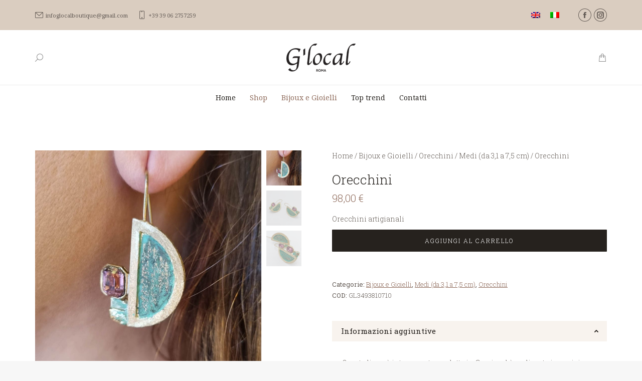

--- FILE ---
content_type: text/html; charset=UTF-8
request_url: https://glocalboutique.com/product/orecchini-7/
body_size: 26098
content:
<!DOCTYPE html>
<!--[if !(IE 6) | !(IE 7) | !(IE 8)  ]><!-->
<html lang="it-IT" class="no-js">
<!--<![endif]-->
<head>
	<meta charset="UTF-8" />
		<meta name="viewport" content="width=device-width, initial-scale=1, maximum-scale=1, user-scalable=0">
		<meta name="theme-color" content="#8d6959"/>	<link rel="profile" href="https://gmpg.org/xfn/11" />
	<meta name='robots' content='index, follow, max-image-preview:large, max-snippet:-1, max-video-preview:-1' />
<link rel="alternate" hreflang="en" href="https://glocalboutique.com/en/product/earrings-7/" />
<link rel="alternate" hreflang="it" href="https://glocalboutique.com/product/orecchini-7/" />
<link rel="alternate" hreflang="x-default" href="https://glocalboutique.com/product/orecchini-7/" />

	<!-- This site is optimized with the Yoast SEO plugin v22.4 - https://yoast.com/wordpress/plugins/seo/ -->
	<title>Orecchini - G&#039;Local Boutique</title>
	<link rel="canonical" href="https://glocalboutique.com/product/orecchini-7/" />
	<meta property="og:locale" content="it_IT" />
	<meta property="og:type" content="article" />
	<meta property="og:title" content="Orecchini - G&#039;Local Boutique" />
	<meta property="og:description" content="Orecchini artigianali" />
	<meta property="og:url" content="https://glocalboutique.com/product/orecchini-7/" />
	<meta property="og:site_name" content="G&#039;Local Boutique" />
	<meta property="article:publisher" content="https://business.facebook.com/Glocal-Boutique-Piazza-in-Campomarzio-103885319800920/" />
	<meta property="og:image" content="https://glocalboutique.com/wp-content/uploads/2023/02/IMG-20230204-WA0018.jpg" />
	<meta property="og:image:width" content="1000" />
	<meta property="og:image:height" content="1000" />
	<meta property="og:image:type" content="image/jpeg" />
	<meta name="twitter:card" content="summary_large_image" />
	<script type="application/ld+json" class="yoast-schema-graph">{"@context":"https://schema.org","@graph":[{"@type":"WebPage","@id":"https://glocalboutique.com/product/orecchini-7/","url":"https://glocalboutique.com/product/orecchini-7/","name":"Orecchini - G&#039;Local Boutique","isPartOf":{"@id":"https://glocalboutique.com/#website"},"primaryImageOfPage":{"@id":"https://glocalboutique.com/product/orecchini-7/#primaryimage"},"image":{"@id":"https://glocalboutique.com/product/orecchini-7/#primaryimage"},"thumbnailUrl":"https://glocalboutique.com/wp-content/uploads/2023/02/IMG-20230204-WA0018.jpg","datePublished":"2023-02-08T11:42:23+00:00","dateModified":"2023-02-08T11:42:23+00:00","breadcrumb":{"@id":"https://glocalboutique.com/product/orecchini-7/#breadcrumb"},"inLanguage":"it-IT","potentialAction":[{"@type":"ReadAction","target":["https://glocalboutique.com/product/orecchini-7/"]}]},{"@type":"ImageObject","inLanguage":"it-IT","@id":"https://glocalboutique.com/product/orecchini-7/#primaryimage","url":"https://glocalboutique.com/wp-content/uploads/2023/02/IMG-20230204-WA0018.jpg","contentUrl":"https://glocalboutique.com/wp-content/uploads/2023/02/IMG-20230204-WA0018.jpg","width":1000,"height":1000},{"@type":"BreadcrumbList","@id":"https://glocalboutique.com/product/orecchini-7/#breadcrumb","itemListElement":[{"@type":"ListItem","position":1,"name":"Home","item":"https://glocalboutique.com/"},{"@type":"ListItem","position":2,"name":"Negozio","item":"https://glocalboutique.com/negozio/"},{"@type":"ListItem","position":3,"name":"Orecchini"}]},{"@type":"WebSite","@id":"https://glocalboutique.com/#website","url":"https://glocalboutique.com/","name":"G&#039;Local Boutique","description":"Un nuovo sito targato WordPress","publisher":{"@id":"https://glocalboutique.com/#organization"},"potentialAction":[{"@type":"SearchAction","target":{"@type":"EntryPoint","urlTemplate":"https://glocalboutique.com/?s={search_term_string}"},"query-input":"required name=search_term_string"}],"inLanguage":"it-IT"},{"@type":"Organization","@id":"https://glocalboutique.com/#organization","name":"G'Local Boutique","url":"https://glocalboutique.com/","logo":{"@type":"ImageObject","inLanguage":"it-IT","@id":"https://glocalboutique.com/#/schema/logo/image/","url":"https://glocalboutique.com/wp-content/uploads/2021/04/GLOCAL-LOGO-138.png","contentUrl":"https://glocalboutique.com/wp-content/uploads/2021/04/GLOCAL-LOGO-138.png","width":138,"height":56,"caption":"G'Local Boutique"},"image":{"@id":"https://glocalboutique.com/#/schema/logo/image/"},"sameAs":["https://business.facebook.com/Glocal-Boutique-Piazza-in-Campomarzio-103885319800920/","https://www.instagram.com/g_local/"]}]}</script>
	<!-- / Yoast SEO plugin. -->


<link rel='dns-prefetch' href='//fonts.googleapis.com' />
<link rel="alternate" type="application/rss+xml" title="G&#039;Local Boutique &raquo; Feed" href="https://glocalboutique.com/feed/" />
<link rel="alternate" type="application/rss+xml" title="G&#039;Local Boutique &raquo; Feed dei commenti" href="https://glocalboutique.com/comments/feed/" />
<link rel="alternate" type="application/rss+xml" title="G&#039;Local Boutique &raquo; Orecchini Feed dei commenti" href="https://glocalboutique.com/product/orecchini-7/feed/" />
<link rel="alternate" title="oEmbed (JSON)" type="application/json+oembed" href="https://glocalboutique.com/wp-json/oembed/1.0/embed?url=https%3A%2F%2Fglocalboutique.com%2Fproduct%2Forecchini-7%2F" />
<link rel="alternate" title="oEmbed (XML)" type="text/xml+oembed" href="https://glocalboutique.com/wp-json/oembed/1.0/embed?url=https%3A%2F%2Fglocalboutique.com%2Fproduct%2Forecchini-7%2F&#038;format=xml" />
<style id='wp-img-auto-sizes-contain-inline-css'>
img:is([sizes=auto i],[sizes^="auto," i]){contain-intrinsic-size:3000px 1500px}
/*# sourceURL=wp-img-auto-sizes-contain-inline-css */
</style>
<link rel='stylesheet' id='sbi_styles-css' href='https://glocalboutique.com/wp-content/plugins/instagram-feed/css/sbi-styles.min.css?ver=6.2.10' media='all' />
<style id='wp-emoji-styles-inline-css'>

	img.wp-smiley, img.emoji {
		display: inline !important;
		border: none !important;
		box-shadow: none !important;
		height: 1em !important;
		width: 1em !important;
		margin: 0 0.07em !important;
		vertical-align: -0.1em !important;
		background: none !important;
		padding: 0 !important;
	}
/*# sourceURL=wp-emoji-styles-inline-css */
</style>
<link rel='stylesheet' id='wp-block-library-css' href='https://glocalboutique.com/wp-includes/css/dist/block-library/style.min.css?ver=6.9' media='all' />
<style id='wp-block-group-inline-css'>
.wp-block-group{box-sizing:border-box}:where(.wp-block-group.wp-block-group-is-layout-constrained){position:relative}
/*# sourceURL=https://glocalboutique.com/wp-includes/blocks/group/style.min.css */
</style>
<style id='wp-block-group-theme-inline-css'>
:where(.wp-block-group.has-background){padding:1.25em 2.375em}
/*# sourceURL=https://glocalboutique.com/wp-includes/blocks/group/theme.min.css */
</style>
<style id='wp-block-paragraph-inline-css'>
.is-small-text{font-size:.875em}.is-regular-text{font-size:1em}.is-large-text{font-size:2.25em}.is-larger-text{font-size:3em}.has-drop-cap:not(:focus):first-letter{float:left;font-size:8.4em;font-style:normal;font-weight:100;line-height:.68;margin:.05em .1em 0 0;text-transform:uppercase}body.rtl .has-drop-cap:not(:focus):first-letter{float:none;margin-left:.1em}p.has-drop-cap.has-background{overflow:hidden}:root :where(p.has-background){padding:1.25em 2.375em}:where(p.has-text-color:not(.has-link-color)) a{color:inherit}p.has-text-align-left[style*="writing-mode:vertical-lr"],p.has-text-align-right[style*="writing-mode:vertical-rl"]{rotate:180deg}
/*# sourceURL=https://glocalboutique.com/wp-includes/blocks/paragraph/style.min.css */
</style>
<style id='global-styles-inline-css'>
:root{--wp--preset--aspect-ratio--square: 1;--wp--preset--aspect-ratio--4-3: 4/3;--wp--preset--aspect-ratio--3-4: 3/4;--wp--preset--aspect-ratio--3-2: 3/2;--wp--preset--aspect-ratio--2-3: 2/3;--wp--preset--aspect-ratio--16-9: 16/9;--wp--preset--aspect-ratio--9-16: 9/16;--wp--preset--color--black: #000000;--wp--preset--color--cyan-bluish-gray: #abb8c3;--wp--preset--color--white: #FFF;--wp--preset--color--pale-pink: #f78da7;--wp--preset--color--vivid-red: #cf2e2e;--wp--preset--color--luminous-vivid-orange: #ff6900;--wp--preset--color--luminous-vivid-amber: #fcb900;--wp--preset--color--light-green-cyan: #7bdcb5;--wp--preset--color--vivid-green-cyan: #00d084;--wp--preset--color--pale-cyan-blue: #8ed1fc;--wp--preset--color--vivid-cyan-blue: #0693e3;--wp--preset--color--vivid-purple: #9b51e0;--wp--preset--color--accent: #8d6959;--wp--preset--color--dark-gray: #111;--wp--preset--color--light-gray: #767676;--wp--preset--gradient--vivid-cyan-blue-to-vivid-purple: linear-gradient(135deg,rgb(6,147,227) 0%,rgb(155,81,224) 100%);--wp--preset--gradient--light-green-cyan-to-vivid-green-cyan: linear-gradient(135deg,rgb(122,220,180) 0%,rgb(0,208,130) 100%);--wp--preset--gradient--luminous-vivid-amber-to-luminous-vivid-orange: linear-gradient(135deg,rgb(252,185,0) 0%,rgb(255,105,0) 100%);--wp--preset--gradient--luminous-vivid-orange-to-vivid-red: linear-gradient(135deg,rgb(255,105,0) 0%,rgb(207,46,46) 100%);--wp--preset--gradient--very-light-gray-to-cyan-bluish-gray: linear-gradient(135deg,rgb(238,238,238) 0%,rgb(169,184,195) 100%);--wp--preset--gradient--cool-to-warm-spectrum: linear-gradient(135deg,rgb(74,234,220) 0%,rgb(151,120,209) 20%,rgb(207,42,186) 40%,rgb(238,44,130) 60%,rgb(251,105,98) 80%,rgb(254,248,76) 100%);--wp--preset--gradient--blush-light-purple: linear-gradient(135deg,rgb(255,206,236) 0%,rgb(152,150,240) 100%);--wp--preset--gradient--blush-bordeaux: linear-gradient(135deg,rgb(254,205,165) 0%,rgb(254,45,45) 50%,rgb(107,0,62) 100%);--wp--preset--gradient--luminous-dusk: linear-gradient(135deg,rgb(255,203,112) 0%,rgb(199,81,192) 50%,rgb(65,88,208) 100%);--wp--preset--gradient--pale-ocean: linear-gradient(135deg,rgb(255,245,203) 0%,rgb(182,227,212) 50%,rgb(51,167,181) 100%);--wp--preset--gradient--electric-grass: linear-gradient(135deg,rgb(202,248,128) 0%,rgb(113,206,126) 100%);--wp--preset--gradient--midnight: linear-gradient(135deg,rgb(2,3,129) 0%,rgb(40,116,252) 100%);--wp--preset--font-size--small: 13px;--wp--preset--font-size--medium: 20px;--wp--preset--font-size--large: 36px;--wp--preset--font-size--x-large: 42px;--wp--preset--spacing--20: 0.44rem;--wp--preset--spacing--30: 0.67rem;--wp--preset--spacing--40: 1rem;--wp--preset--spacing--50: 1.5rem;--wp--preset--spacing--60: 2.25rem;--wp--preset--spacing--70: 3.38rem;--wp--preset--spacing--80: 5.06rem;--wp--preset--shadow--natural: 6px 6px 9px rgba(0, 0, 0, 0.2);--wp--preset--shadow--deep: 12px 12px 50px rgba(0, 0, 0, 0.4);--wp--preset--shadow--sharp: 6px 6px 0px rgba(0, 0, 0, 0.2);--wp--preset--shadow--outlined: 6px 6px 0px -3px rgb(255, 255, 255), 6px 6px rgb(0, 0, 0);--wp--preset--shadow--crisp: 6px 6px 0px rgb(0, 0, 0);}:where(.is-layout-flex){gap: 0.5em;}:where(.is-layout-grid){gap: 0.5em;}body .is-layout-flex{display: flex;}.is-layout-flex{flex-wrap: wrap;align-items: center;}.is-layout-flex > :is(*, div){margin: 0;}body .is-layout-grid{display: grid;}.is-layout-grid > :is(*, div){margin: 0;}:where(.wp-block-columns.is-layout-flex){gap: 2em;}:where(.wp-block-columns.is-layout-grid){gap: 2em;}:where(.wp-block-post-template.is-layout-flex){gap: 1.25em;}:where(.wp-block-post-template.is-layout-grid){gap: 1.25em;}.has-black-color{color: var(--wp--preset--color--black) !important;}.has-cyan-bluish-gray-color{color: var(--wp--preset--color--cyan-bluish-gray) !important;}.has-white-color{color: var(--wp--preset--color--white) !important;}.has-pale-pink-color{color: var(--wp--preset--color--pale-pink) !important;}.has-vivid-red-color{color: var(--wp--preset--color--vivid-red) !important;}.has-luminous-vivid-orange-color{color: var(--wp--preset--color--luminous-vivid-orange) !important;}.has-luminous-vivid-amber-color{color: var(--wp--preset--color--luminous-vivid-amber) !important;}.has-light-green-cyan-color{color: var(--wp--preset--color--light-green-cyan) !important;}.has-vivid-green-cyan-color{color: var(--wp--preset--color--vivid-green-cyan) !important;}.has-pale-cyan-blue-color{color: var(--wp--preset--color--pale-cyan-blue) !important;}.has-vivid-cyan-blue-color{color: var(--wp--preset--color--vivid-cyan-blue) !important;}.has-vivid-purple-color{color: var(--wp--preset--color--vivid-purple) !important;}.has-black-background-color{background-color: var(--wp--preset--color--black) !important;}.has-cyan-bluish-gray-background-color{background-color: var(--wp--preset--color--cyan-bluish-gray) !important;}.has-white-background-color{background-color: var(--wp--preset--color--white) !important;}.has-pale-pink-background-color{background-color: var(--wp--preset--color--pale-pink) !important;}.has-vivid-red-background-color{background-color: var(--wp--preset--color--vivid-red) !important;}.has-luminous-vivid-orange-background-color{background-color: var(--wp--preset--color--luminous-vivid-orange) !important;}.has-luminous-vivid-amber-background-color{background-color: var(--wp--preset--color--luminous-vivid-amber) !important;}.has-light-green-cyan-background-color{background-color: var(--wp--preset--color--light-green-cyan) !important;}.has-vivid-green-cyan-background-color{background-color: var(--wp--preset--color--vivid-green-cyan) !important;}.has-pale-cyan-blue-background-color{background-color: var(--wp--preset--color--pale-cyan-blue) !important;}.has-vivid-cyan-blue-background-color{background-color: var(--wp--preset--color--vivid-cyan-blue) !important;}.has-vivid-purple-background-color{background-color: var(--wp--preset--color--vivid-purple) !important;}.has-black-border-color{border-color: var(--wp--preset--color--black) !important;}.has-cyan-bluish-gray-border-color{border-color: var(--wp--preset--color--cyan-bluish-gray) !important;}.has-white-border-color{border-color: var(--wp--preset--color--white) !important;}.has-pale-pink-border-color{border-color: var(--wp--preset--color--pale-pink) !important;}.has-vivid-red-border-color{border-color: var(--wp--preset--color--vivid-red) !important;}.has-luminous-vivid-orange-border-color{border-color: var(--wp--preset--color--luminous-vivid-orange) !important;}.has-luminous-vivid-amber-border-color{border-color: var(--wp--preset--color--luminous-vivid-amber) !important;}.has-light-green-cyan-border-color{border-color: var(--wp--preset--color--light-green-cyan) !important;}.has-vivid-green-cyan-border-color{border-color: var(--wp--preset--color--vivid-green-cyan) !important;}.has-pale-cyan-blue-border-color{border-color: var(--wp--preset--color--pale-cyan-blue) !important;}.has-vivid-cyan-blue-border-color{border-color: var(--wp--preset--color--vivid-cyan-blue) !important;}.has-vivid-purple-border-color{border-color: var(--wp--preset--color--vivid-purple) !important;}.has-vivid-cyan-blue-to-vivid-purple-gradient-background{background: var(--wp--preset--gradient--vivid-cyan-blue-to-vivid-purple) !important;}.has-light-green-cyan-to-vivid-green-cyan-gradient-background{background: var(--wp--preset--gradient--light-green-cyan-to-vivid-green-cyan) !important;}.has-luminous-vivid-amber-to-luminous-vivid-orange-gradient-background{background: var(--wp--preset--gradient--luminous-vivid-amber-to-luminous-vivid-orange) !important;}.has-luminous-vivid-orange-to-vivid-red-gradient-background{background: var(--wp--preset--gradient--luminous-vivid-orange-to-vivid-red) !important;}.has-very-light-gray-to-cyan-bluish-gray-gradient-background{background: var(--wp--preset--gradient--very-light-gray-to-cyan-bluish-gray) !important;}.has-cool-to-warm-spectrum-gradient-background{background: var(--wp--preset--gradient--cool-to-warm-spectrum) !important;}.has-blush-light-purple-gradient-background{background: var(--wp--preset--gradient--blush-light-purple) !important;}.has-blush-bordeaux-gradient-background{background: var(--wp--preset--gradient--blush-bordeaux) !important;}.has-luminous-dusk-gradient-background{background: var(--wp--preset--gradient--luminous-dusk) !important;}.has-pale-ocean-gradient-background{background: var(--wp--preset--gradient--pale-ocean) !important;}.has-electric-grass-gradient-background{background: var(--wp--preset--gradient--electric-grass) !important;}.has-midnight-gradient-background{background: var(--wp--preset--gradient--midnight) !important;}.has-small-font-size{font-size: var(--wp--preset--font-size--small) !important;}.has-medium-font-size{font-size: var(--wp--preset--font-size--medium) !important;}.has-large-font-size{font-size: var(--wp--preset--font-size--large) !important;}.has-x-large-font-size{font-size: var(--wp--preset--font-size--x-large) !important;}
/*# sourceURL=global-styles-inline-css */
</style>

<style id='classic-theme-styles-inline-css'>
/*! This file is auto-generated */
.wp-block-button__link{color:#fff;background-color:#32373c;border-radius:9999px;box-shadow:none;text-decoration:none;padding:calc(.667em + 2px) calc(1.333em + 2px);font-size:1.125em}.wp-block-file__button{background:#32373c;color:#fff;text-decoration:none}
/*# sourceURL=/wp-includes/css/classic-themes.min.css */
</style>
<link rel='stylesheet' id='wpml-blocks-css' href='https://glocalboutique.com/wp-content/plugins/sitepress-multilingual-cms/dist/css/blocks/styles.css?ver=4.6.9' media='all' />
<link rel='stylesheet' id='cpsh-shortcodes-css' href='https://glocalboutique.com/wp-content/plugins/column-shortcodes//assets/css/shortcodes.css?ver=1.0.1' media='all' />
<link rel='stylesheet' id='contact-form-7-css' href='https://glocalboutique.com/wp-content/plugins/contact-form-7/includes/css/styles.css?ver=5.9.3' media='all' />
<link rel='stylesheet' id='photoswipe-css' href='https://glocalboutique.com/wp-content/plugins/woocommerce/assets/css/photoswipe/photoswipe.min.css?ver=8.7.2' media='all' />
<link rel='stylesheet' id='photoswipe-default-skin-css' href='https://glocalboutique.com/wp-content/plugins/woocommerce/assets/css/photoswipe/default-skin/default-skin.min.css?ver=8.7.2' media='all' />
<style id='woocommerce-inline-inline-css'>
.woocommerce form .form-row .required { visibility: visible; }
/*# sourceURL=woocommerce-inline-inline-css */
</style>
<link rel='stylesheet' id='wpml-legacy-horizontal-list-0-css' href='https://glocalboutique.com/wp-content/plugins/sitepress-multilingual-cms/templates/language-switchers/legacy-list-horizontal/style.min.css?ver=1' media='all' />
<link rel='stylesheet' id='WCPAY_PAYMENT_REQUEST-css' href='https://glocalboutique.com/wp-content/plugins/woocommerce-payments/dist/payment-request.css?ver=7.4.0' media='all' />
<link rel='stylesheet' id='ion.range-slider-css' href='https://glocalboutique.com/wp-content/plugins/yith-woocommerce-ajax-product-filter-premium/assets/css/ion.range-slider.css?ver=2.3.1' media='all' />
<link rel='stylesheet' id='yith-wcan-shortcodes-css' href='https://glocalboutique.com/wp-content/plugins/yith-woocommerce-ajax-product-filter-premium/assets/css/shortcodes.css?ver=4.0.4' media='all' />
<style id='yith-wcan-shortcodes-inline-css'>
:root{
	--yith-wcan-filters_colors_titles: rgb(38,34,30);
	--yith-wcan-filters_colors_background: #FFFFFF;
	--yith-wcan-filters_colors_accent: rgb(141,105,89);
	--yith-wcan-filters_colors_accent_r: 141;
	--yith-wcan-filters_colors_accent_g: 105;
	--yith-wcan-filters_colors_accent_b: 89;
	--yith-wcan-color_swatches_border_radius: 100%;
	--yith-wcan-color_swatches_size: 30px;
	--yith-wcan-labels_style_background: #FFFFFF;
	--yith-wcan-labels_style_background_hover: rgb(141,105,89);
	--yith-wcan-labels_style_background_active: rgb(141,105,89);
	--yith-wcan-labels_style_text: rgb(38,34,30);
	--yith-wcan-labels_style_text_hover: #FFFFFF;
	--yith-wcan-labels_style_text_active: #FFFFFF;
	--yith-wcan-anchors_style_text: rgb(38,34,30);
	--yith-wcan-anchors_style_text_hover: rgb(141,105,89);
	--yith-wcan-anchors_style_text_active: rgb(38,34,30);
}
/*# sourceURL=yith-wcan-shortcodes-inline-css */
</style>
<link rel='stylesheet' id='the7-font-css' href='https://glocalboutique.com/wp-content/themes/dt-the7/fonts/icomoon-the7-font/icomoon-the7-font.min.css?ver=11.11.3' media='all' />
<link rel='stylesheet' id='flexible-shipping-free-shipping-css' href='https://glocalboutique.com/wp-content/plugins/flexible-shipping/assets/dist/css/free-shipping.css?ver=4.24.19.2' media='all' />
<link rel='stylesheet' id='js_composer_front-css' href='//glocalboutique.com/wp-content/uploads/js_composer/js_composer_front_custom.css?ver=7.5' media='all' />
<link rel='stylesheet' id='dtwpb-css' href='https://glocalboutique.com/wp-content/plugins/dt_woocommerce_page_builder/assets/css/style.css?ver=6.9' media='all' />
<link rel='stylesheet' id='dt-web-fonts-css' href='https://fonts.googleapis.com/css?family=Noto+Serif:300italic,400,400normal,600,700%7CRoboto+Slab:300,300normal,400,600,700%7CRoboto:400,600,700' media='all' />
<link rel='stylesheet' id='dt-main-css' href='https://glocalboutique.com/wp-content/themes/dt-the7/css/main.min.css?ver=11.11.3' media='all' />
<style id='dt-main-inline-css'>
body #load {
  display: block;
  height: 100%;
  overflow: hidden;
  position: fixed;
  width: 100%;
  z-index: 9901;
  opacity: 1;
  visibility: visible;
  transition: all .35s ease-out;
}
.load-wrap {
  width: 100%;
  height: 100%;
  background-position: center center;
  background-repeat: no-repeat;
  text-align: center;
  display: -ms-flexbox;
  display: -ms-flex;
  display: flex;
  -ms-align-items: center;
  -ms-flex-align: center;
  align-items: center;
  -ms-flex-flow: column wrap;
  flex-flow: column wrap;
  -ms-flex-pack: center;
  -ms-justify-content: center;
  justify-content: center;
}
.load-wrap > svg {
  position: absolute;
  top: 50%;
  left: 50%;
  transform: translate(-50%,-50%);
}
#load {
  background: var(--the7-elementor-beautiful-loading-bg,#ffffff);
  --the7-beautiful-spinner-color2: var(--the7-beautiful-spinner-color,rgba(51,51,51,0.25));
}

/*# sourceURL=dt-main-inline-css */
</style>
<link rel='stylesheet' id='the7-custom-scrollbar-css' href='https://glocalboutique.com/wp-content/themes/dt-the7/lib/custom-scrollbar/custom-scrollbar.min.css?ver=11.11.3' media='all' />
<link rel='stylesheet' id='the7-wpbakery-css' href='https://glocalboutique.com/wp-content/themes/dt-the7/css/wpbakery.min.css?ver=11.11.3' media='all' />
<link rel='stylesheet' id='the7-css-vars-css' href='https://glocalboutique.com/wp-content/uploads/the7-css/css-vars.css?ver=e88f7d9729d3' media='all' />
<link rel='stylesheet' id='dt-custom-css' href='https://glocalboutique.com/wp-content/uploads/the7-css/custom.css?ver=e88f7d9729d3' media='all' />
<link rel='stylesheet' id='wc-dt-custom-css' href='https://glocalboutique.com/wp-content/uploads/the7-css/compatibility/wc-dt-custom.css?ver=e88f7d9729d3' media='all' />
<link rel='stylesheet' id='dt-media-css' href='https://glocalboutique.com/wp-content/uploads/the7-css/media.css?ver=e88f7d9729d3' media='all' />
<link rel='stylesheet' id='the7-mega-menu-css' href='https://glocalboutique.com/wp-content/uploads/the7-css/mega-menu.css?ver=e88f7d9729d3' media='all' />
<link rel='stylesheet' id='the7-elements-css' href='https://glocalboutique.com/wp-content/uploads/the7-css/post-type-dynamic.css?ver=e88f7d9729d3' media='all' />
<link rel='stylesheet' id='style-css' href='https://glocalboutique.com/wp-content/themes/dt-the7-child/style.css?ver=11.11.3' media='all' />
<script src="https://glocalboutique.com/wp-includes/js/jquery/jquery.min.js?ver=3.7.1" id="jquery-core-js"></script>
<script src="https://glocalboutique.com/wp-includes/js/jquery/jquery-migrate.min.js?ver=3.4.1" id="jquery-migrate-js"></script>
<script id="wpml-cookie-js-extra">
var wpml_cookies = {"wp-wpml_current_language":{"value":"it","expires":1,"path":"/"}};
var wpml_cookies = {"wp-wpml_current_language":{"value":"it","expires":1,"path":"/"}};
//# sourceURL=wpml-cookie-js-extra
</script>
<script src="https://glocalboutique.com/wp-content/plugins/sitepress-multilingual-cms/res/js/cookies/language-cookie.js?ver=4.6.9" id="wpml-cookie-js" defer data-wp-strategy="defer"></script>
<script src="https://glocalboutique.com/wp-content/plugins/woocommerce/assets/js/jquery-blockui/jquery.blockUI.min.js?ver=2.7.0-wc.8.7.2" id="jquery-blockui-js" data-wp-strategy="defer"></script>
<script id="wc-add-to-cart-js-extra">
var wc_add_to_cart_params = {"ajax_url":"/wp-admin/admin-ajax.php","wc_ajax_url":"/?wc-ajax=%%endpoint%%","i18n_view_cart":"View cart","cart_url":"https://glocalboutique.com/carrello/","is_cart":"","cart_redirect_after_add":"yes"};
//# sourceURL=wc-add-to-cart-js-extra
</script>
<script src="https://glocalboutique.com/wp-content/plugins/woocommerce/assets/js/frontend/add-to-cart.min.js?ver=8.7.2" id="wc-add-to-cart-js" data-wp-strategy="defer"></script>
<script src="https://glocalboutique.com/wp-content/plugins/woocommerce/assets/js/photoswipe/photoswipe.min.js?ver=4.1.1-wc.8.7.2" id="photoswipe-js" defer data-wp-strategy="defer"></script>
<script src="https://glocalboutique.com/wp-content/plugins/woocommerce/assets/js/photoswipe/photoswipe-ui-default.min.js?ver=4.1.1-wc.8.7.2" id="photoswipe-ui-default-js" defer data-wp-strategy="defer"></script>
<script id="wc-single-product-js-extra">
var wc_single_product_params = {"i18n_required_rating_text":"Seleziona una valutazione","review_rating_required":"yes","flexslider":{"rtl":false,"animation":"slide","smoothHeight":true,"directionNav":false,"controlNav":"thumbnails","slideshow":false,"animationSpeed":500,"animationLoop":false,"allowOneSlide":false},"zoom_enabled":"","zoom_options":[],"photoswipe_enabled":"1","photoswipe_options":{"shareEl":false,"closeOnScroll":false,"history":false,"hideAnimationDuration":0,"showAnimationDuration":0},"flexslider_enabled":"1"};
//# sourceURL=wc-single-product-js-extra
</script>
<script src="https://glocalboutique.com/wp-content/plugins/woocommerce/assets/js/frontend/single-product.min.js?ver=8.7.2" id="wc-single-product-js" defer data-wp-strategy="defer"></script>
<script src="https://glocalboutique.com/wp-content/plugins/woocommerce/assets/js/js-cookie/js.cookie.min.js?ver=2.1.4-wc.8.7.2" id="js-cookie-js" defer data-wp-strategy="defer"></script>
<script id="woocommerce-js-extra">
var woocommerce_params = {"ajax_url":"/wp-admin/admin-ajax.php","wc_ajax_url":"/?wc-ajax=%%endpoint%%"};
//# sourceURL=woocommerce-js-extra
</script>
<script src="https://glocalboutique.com/wp-content/plugins/woocommerce/assets/js/frontend/woocommerce.min.js?ver=8.7.2" id="woocommerce-js" defer data-wp-strategy="defer"></script>
<script src="https://glocalboutique.com/wp-content/plugins/js_composer/assets/js/vendors/woocommerce-add-to-cart.js?ver=7.5" id="vc_woocommerce-add-to-cart-js-js"></script>
<script id="WCPAY_ASSETS-js-extra">
var wcpayAssets = {"url":"https://glocalboutique.com/wp-content/plugins/woocommerce-payments/dist/"};
//# sourceURL=WCPAY_ASSETS-js-extra
</script>
<script id="dt-above-fold-js-extra">
var dtLocal = {"themeUrl":"https://glocalboutique.com/wp-content/themes/dt-the7","passText":"Per visualizzare questo post protetto, inserire la password qui sotto:","moreButtonText":{"loading":"Caricamento...","loadMore":"Carica ancora"},"postID":"10710","ajaxurl":"https://glocalboutique.com/wp-admin/admin-ajax.php","REST":{"baseUrl":"https://glocalboutique.com/wp-json/the7/v1","endpoints":{"sendMail":"/send-mail"}},"contactMessages":{"required":"One or more fields have an error. Please check and try again.","terms":"Please accept the privacy policy.","fillTheCaptchaError":"Please, fill the captcha."},"captchaSiteKey":"","ajaxNonce":"1307bfd601","pageData":"","themeSettings":{"smoothScroll":"off","lazyLoading":false,"desktopHeader":{"height":160},"ToggleCaptionEnabled":"disabled","ToggleCaption":"Navigation","floatingHeader":{"showAfter":94,"showMenu":false,"height":60,"logo":{"showLogo":true,"html":"\u003Cimg class=\" preload-me\" src=\"https://glocalboutique.com/wp-content/themes/dt-the7/inc/presets/images/full/skin11r.header-style-floating-logo-regular.png\" srcset=\"https://glocalboutique.com/wp-content/themes/dt-the7/inc/presets/images/full/skin11r.header-style-floating-logo-regular.png 44w, https://glocalboutique.com/wp-content/themes/dt-the7/inc/presets/images/full/skin11r.header-style-floating-logo-hd.png 88w\" width=\"44\" height=\"44\"   sizes=\"44px\" alt=\"G&#039;Local Boutique\" /\u003E","url":"https://glocalboutique.com/"}},"topLine":{"floatingTopLine":{"logo":{"showLogo":false,"html":""}}},"mobileHeader":{"firstSwitchPoint":992,"secondSwitchPoint":778,"firstSwitchPointHeight":60,"secondSwitchPointHeight":100,"mobileToggleCaptionEnabled":"disabled","mobileToggleCaption":"Menu"},"stickyMobileHeaderFirstSwitch":{"logo":{"html":"\u003Cimg class=\" preload-me\" src=\"https://glocalboutique.com/wp-content/uploads/2021/06/GLOCAL-logo-45.png\" srcset=\"https://glocalboutique.com/wp-content/uploads/2021/06/GLOCAL-logo-45.png 111w, https://glocalboutique.com/wp-content/uploads/2021/06/GLOCAL-logo-45.png 111w\" width=\"111\" height=\"45\"   sizes=\"111px\" alt=\"G&#039;Local Boutique\" /\u003E"}},"stickyMobileHeaderSecondSwitch":{"logo":{"html":"\u003Cimg class=\" preload-me\" src=\"https://glocalboutique.com/wp-content/uploads/2021/06/GLOCAL-logo-45.png\" srcset=\"https://glocalboutique.com/wp-content/uploads/2021/06/GLOCAL-logo-45.png 111w, https://glocalboutique.com/wp-content/uploads/2021/06/GLOCAL-logo-45.png 111w\" width=\"111\" height=\"45\"   sizes=\"111px\" alt=\"G&#039;Local Boutique\" /\u003E"}},"sidebar":{"switchPoint":992},"boxedWidth":"1280px"},"VCMobileScreenWidth":"768","wcCartFragmentHash":"1ca8b7457c6c1348be4fb91b19289843"};
var dtShare = {"shareButtonText":{"facebook":"Share on Facebook","twitter":"Share on X","pinterest":"Pin it","linkedin":"Share on Linkedin","whatsapp":"Share on Whatsapp"},"overlayOpacity":"85"};
//# sourceURL=dt-above-fold-js-extra
</script>
<script src="https://glocalboutique.com/wp-content/themes/dt-the7/js/above-the-fold.min.js?ver=11.11.3" id="dt-above-fold-js"></script>
<script src="https://glocalboutique.com/wp-content/themes/dt-the7/js/compatibility/woocommerce/woocommerce.min.js?ver=11.11.3" id="dt-woocommerce-js"></script>
<script></script><link rel="https://api.w.org/" href="https://glocalboutique.com/wp-json/" /><link rel="alternate" title="JSON" type="application/json" href="https://glocalboutique.com/wp-json/wp/v2/product/10710" /><link rel="EditURI" type="application/rsd+xml" title="RSD" href="https://glocalboutique.com/xmlrpc.php?rsd" />
<meta name="generator" content="WordPress 6.9" />
<meta name="generator" content="WooCommerce 8.7.2" />
<link rel='shortlink' href='https://glocalboutique.com/?p=10710' />
<meta name="generator" content="WPML ver:4.6.9 stt:1,27;" />
	<noscript><style>.woocommerce-product-gallery{ opacity: 1 !important; }</style></noscript>
	<style>.recentcomments a{display:inline !important;padding:0 !important;margin:0 !important;}</style>			<script  type="text/javascript">
				!function(f,b,e,v,n,t,s){if(f.fbq)return;n=f.fbq=function(){n.callMethod?
					n.callMethod.apply(n,arguments):n.queue.push(arguments)};if(!f._fbq)f._fbq=n;
					n.push=n;n.loaded=!0;n.version='2.0';n.queue=[];t=b.createElement(e);t.async=!0;
					t.src=v;s=b.getElementsByTagName(e)[0];s.parentNode.insertBefore(t,s)}(window,
					document,'script','https://connect.facebook.net/en_US/fbevents.js');
			</script>
			<!-- WooCommerce Facebook Integration Begin -->
			<script  type="text/javascript">

				fbq('init', '867461257489528', {}, {
    "agent": "woocommerce-8.7.2-3.1.14"
});

				fbq( 'track', 'PageView', {
    "source": "woocommerce",
    "version": "8.7.2",
    "pluginVersion": "3.1.14"
} );

				document.addEventListener( 'DOMContentLoaded', function() {
					// Insert placeholder for events injected when a product is added to the cart through AJAX.
					document.body.insertAdjacentHTML( 'beforeend', '<div class=\"wc-facebook-pixel-event-placeholder\"></div>' );
				}, false );

			</script>
			<!-- WooCommerce Facebook Integration End -->
			<meta name="generator" content="Powered by WPBakery Page Builder - drag and drop page builder for WordPress."/>
<meta name="generator" content="Powered by Slider Revolution 6.7.1 - responsive, Mobile-Friendly Slider Plugin for WordPress with comfortable drag and drop interface." />
<script type="text/javascript" id="the7-loader-script">
document.addEventListener("DOMContentLoaded", function(event) {
	var load = document.getElementById("load");
	if(!load.classList.contains('loader-removed')){
		var removeLoading = setTimeout(function() {
			load.className += " loader-removed";
		}, 300);
	}
});
</script>
		<script>function setREVStartSize(e){
			//window.requestAnimationFrame(function() {
				window.RSIW = window.RSIW===undefined ? window.innerWidth : window.RSIW;
				window.RSIH = window.RSIH===undefined ? window.innerHeight : window.RSIH;
				try {
					var pw = document.getElementById(e.c).parentNode.offsetWidth,
						newh;
					pw = pw===0 || isNaN(pw) || (e.l=="fullwidth" || e.layout=="fullwidth") ? window.RSIW : pw;
					e.tabw = e.tabw===undefined ? 0 : parseInt(e.tabw);
					e.thumbw = e.thumbw===undefined ? 0 : parseInt(e.thumbw);
					e.tabh = e.tabh===undefined ? 0 : parseInt(e.tabh);
					e.thumbh = e.thumbh===undefined ? 0 : parseInt(e.thumbh);
					e.tabhide = e.tabhide===undefined ? 0 : parseInt(e.tabhide);
					e.thumbhide = e.thumbhide===undefined ? 0 : parseInt(e.thumbhide);
					e.mh = e.mh===undefined || e.mh=="" || e.mh==="auto" ? 0 : parseInt(e.mh,0);
					if(e.layout==="fullscreen" || e.l==="fullscreen")
						newh = Math.max(e.mh,window.RSIH);
					else{
						e.gw = Array.isArray(e.gw) ? e.gw : [e.gw];
						for (var i in e.rl) if (e.gw[i]===undefined || e.gw[i]===0) e.gw[i] = e.gw[i-1];
						e.gh = e.el===undefined || e.el==="" || (Array.isArray(e.el) && e.el.length==0)? e.gh : e.el;
						e.gh = Array.isArray(e.gh) ? e.gh : [e.gh];
						for (var i in e.rl) if (e.gh[i]===undefined || e.gh[i]===0) e.gh[i] = e.gh[i-1];
											
						var nl = new Array(e.rl.length),
							ix = 0,
							sl;
						e.tabw = e.tabhide>=pw ? 0 : e.tabw;
						e.thumbw = e.thumbhide>=pw ? 0 : e.thumbw;
						e.tabh = e.tabhide>=pw ? 0 : e.tabh;
						e.thumbh = e.thumbhide>=pw ? 0 : e.thumbh;
						for (var i in e.rl) nl[i] = e.rl[i]<window.RSIW ? 0 : e.rl[i];
						sl = nl[0];
						for (var i in nl) if (sl>nl[i] && nl[i]>0) { sl = nl[i]; ix=i;}
						var m = pw>(e.gw[ix]+e.tabw+e.thumbw) ? 1 : (pw-(e.tabw+e.thumbw)) / (e.gw[ix]);
						newh =  (e.gh[ix] * m) + (e.tabh + e.thumbh);
					}
					var el = document.getElementById(e.c);
					if (el!==null && el) el.style.height = newh+"px";
					el = document.getElementById(e.c+"_wrapper");
					if (el!==null && el) {
						el.style.height = newh+"px";
						el.style.display = "block";
					}
				} catch(e){
					console.log("Failure at Presize of Slider:" + e)
				}
			//});
		  };</script>
<style type="text/css" data-type="vc_custom-css">.dt-accordion-text-big .wpb_accordion_header > a {
    font-size: 15px;
    line-height: 23px;
    font-weight: 500;
}

.dt-accordion-bg-on.wpb_content_element .wpb_accordion_wrapper .wpb_accordion_header {
    background-color: rgba(242,232,221,0.5);
}

.sku_wrapper {
    font-weight: 500;
    font-size: 13px;
    line-height: 21px;
    padding-bottom: 5px;
}

.sku_wrapper span.sku {
    font-weight: 300;
}

.posted_in {
    font-size: 13px;
    line-height: 21px;
}

.product_meta span.posted_in {
    font-weight: 500;
}

.product_meta span.posted_in a {
    font-weight: 300;
}

.stock.in-stock {
    display: none;
}

.product_title.entry-title  {
    font: normal 300 26px / 32px "Roboto Slab";
    margin-top: 20px;
    margin-bottom: 10px;
}

.product form.cart .button {
    margin-top: 20px;
}

.single_add_to_cart_button.button {
    letter-spacing: 2px;
    padding-left: 26px;
    padding-right: 26px;
    padding-top: 3px;
    padding-bottom: 3px;
}

.woocommerce .product p.price {
    font: 300 20px / 22px "Roboto Slab";
    color: #8d6959;
    margin-bottom: 20px;
}

.woocommerce-breadcrumb a {
    color: #645c56 !important;
    text-decoration: none;
}

.woocommerce-product-gallery__trigger {
    display: none;
}

.product div.images {
    margin-bottom: 0px;
}



.woocommerce div.product div.images .flex-control-thumbs li {
    width: 100% !important;
}

ol.flex-control-nav.flex-control-thumbs {
    width: 20%;
}

.woocommerce div.product div.images.woocommerce-product-gallery {
    display: -webkit-inline-box;
}

.woocommerce div.product div.images .flex-control-thumbs li {
    padding-bottom: 10px;
    padding-top: 0px;
    padding-left: 15px;
}

@media screen and (max-width:480px) {
.wp-post-image {
    width: 100% !important;
}

.flex-viewport{
    width: 80% !important;
}
}

.woocom-list-content {
    font: 300 15px / 26px "Roboto Slab", Helvetica, Arial, Verdana, sans-serif;
    color: #26221e;
}

.woocom-list-content .price {
    font: 300 16px / 22px "Roboto Slab";
}

.woocom-list-content .price * {
    color: #8d6959;
}

.woocom-list-content .price {
    margin-top: 0px;
}

.woocom-list-content .entry-title {
    font: 300 15px / 22px "Roboto Slab", Helvetica, Arial, Verdana, sans-serif;
    text-transform: none;
}

.cart-btn-below-img .woo-buttons {
    display: none;
}

form.cart div.quantity {
    display: none;
}

.single_add_to_cart_button.button {
  letter-spacing: 2px !important;
  font-size: 12px !important;
  font-weight: 300 !important;
  text-transform: uppercase !important;
  margin-left: 0px !important;
  width: 100%;
}</style><style type="text/css" data-type="vc_shortcodes-custom-css">.vc_custom_1621584230256{margin-right: 30px !important;}.vc_custom_1621585084898{padding-right: 20px !important;padding-left: 20px !important;}.vc_custom_1621585235333{padding-right: 20px !important;padding-left: 20px !important;}.vc_custom_1621585252036{padding-right: 20px !important;padding-left: 20px !important;}.vc_custom_1621585084898{padding-right: 20px !important;padding-left: 20px !important;}.vc_custom_1621585235333{padding-right: 20px !important;padding-left: 20px !important;}.vc_custom_1621585252036{padding-right: 20px !important;padding-left: 20px !important;}</style><noscript><style> .wpb_animate_when_almost_visible { opacity: 1; }</style></noscript><style id='the7-custom-inline-css' type='text/css'>
.sub-nav .menu-item i.fa,
.sub-nav .menu-item i.fas,
.sub-nav .menu-item i.far,
.sub-nav .menu-item i.fab {
	text-align: center;
	width: 1.25em;
}

/* MENU */

.main-nav .sub-nav > li.dt-mega-parent > a .menu-text {
    color: #8d6959;
}

span.menu-item-text {
	color: #8d6959 !important;
}

.main-nav .dt-mega-menu-wrap {
    box-shadow: none;
}

.masthead:not(.sub-downwards) .main-nav .dt-mega-menu-wrap {
    border-top: solid 1px #ebebeb;
}


/* FOOTER */

.footer .textwidget a {
    color: #645c56;
}

#bottom-bar {
    line-height: 21px;
    text-align: center;
}


@media only screen and (max-width: 480px) {
  #footer .wf-container-footer {
    text-align: center;
}
}


/* BOLD STRONG */

b, strong {
    font-weight: 500;
}

/* ON SALE */

.dt-products .onsale {
    min-height: 18px !important;
    min-width: 18px !important;
    padding-top: 7px !important;
    padding-Bottom: 7px !important;
    font-size: 10px !important;
    font-weight: 400 !important;
    color: #fff;
    line-height: 18px !important;
    text-align: center;
    border-radius: 0 !important;
    text-transform: uppercase !important;
    letter-spacing: 1px !important;
    padding-top: 5px !important;
    padding-left: 10px !important;
    padding-right: 10px !important;
}

.products-shortcode .onsale {
    min-height: 18px !important;
    min-width: 18px !important;
    padding-top: 7px !important;
    padding-Bottom: 7px !important;
    font-size: 10px !important;
    font-weight: 400 !important;
    color: #fff;
    line-height: 18px !important;
    text-align: center;
    border-radius: 0 !important;
    text-transform: uppercase !important;
    letter-spacing: 1px !important;
    padding-top: 5px !important;
    padding-left: 10px !important;
    padding-right: 10px !important;
}

.single-product .onsale {
    min-height: 18px !important;
    min-width: 18px !important;
    padding-top: 7px !important;
    padding-Bottom: 7px !important;
    font-size: 10px !important;
    font-weight: 400 !important;
    color: #fff;
    line-height: 18px !important;
    text-align: center;
    border-radius: 0 !important;
    text-transform: uppercase !important;
    letter-spacing: 1px !important;
    padding-top: 5px !important;
    padding-left: 10px !important;
    padding-right: 10px !important;
}


/* FILTER */

.filter-title {
	font-size: 15px !important;
}

.yith-wcan-filters .yith-wcan-filter {
    margin-bottom: 0px !important;
}


.yith-wcan-filters .yith-wcan-filter .filter-items .filter-item > label > a {
    padding-left: 5px !important;
}

.filter-content {
	margin-top: -10px !important;
}

.yith-wcan-filters .yith-wcan-filter .filter-items.level-0 ul {
    padding-left: 0px !important;
}


</style>
<link rel='stylesheet' id='wc-blocks-checkout-style-css' href='https://glocalboutique.com/wp-content/plugins/woocommerce-payments/dist/blocks-checkout.css?ver=1.0' media='all' />
<link rel='stylesheet' id='rs-plugin-settings-css' href='//glocalboutique.com/wp-content/plugins/revslider/sr6/assets/css/rs6.css?ver=6.7.1' media='all' />
<style id='rs-plugin-settings-inline-css'>
#rs-demo-id {}
/*# sourceURL=rs-plugin-settings-inline-css */
</style>
</head>
<body id="the7-body" class="wp-singular product-template-default single single-product postid-10710 wp-embed-responsive wp-theme-dt-the7 wp-child-theme-dt-the7-child theme-dt-the7 the7-core-ver-2.7.9 woocommerce woocommerce-page woocommerce-no-js yith-wcan-pro dt-responsive-on right-mobile-menu-close-icon ouside-menu-close-icon mobile-hamburger-close-bg-enable mobile-hamburger-close-bg-hover-enable  fade-medium-mobile-menu-close-icon fade-medium-menu-close-icon srcset-enabled btn-flat custom-btn-color custom-btn-hover-color top-header first-switch-logo-center first-switch-menu-left second-switch-logo-center second-switch-menu-left right-mobile-menu layzr-loading-on popup-message-style the7-ver-11.11.3 woocommerce-page-builder hide-product-title wpb-js-composer js-comp-ver-7.5 vc_responsive">
<!-- The7 11.11.3 -->
<div id="load" class="spinner-loader">
	<div class="load-wrap"><style type="text/css">
    [class*="the7-spinner-animate-"]{
        animation: spinner-animation 1s cubic-bezier(1,1,1,1) infinite;
        x:46.5px;
        y:40px;
        width:7px;
        height:20px;
        fill:var(--the7-beautiful-spinner-color2);
        opacity: 0.2;
    }
    .the7-spinner-animate-2{
        animation-delay: 0.083s;
    }
    .the7-spinner-animate-3{
        animation-delay: 0.166s;
    }
    .the7-spinner-animate-4{
         animation-delay: 0.25s;
    }
    .the7-spinner-animate-5{
         animation-delay: 0.33s;
    }
    .the7-spinner-animate-6{
         animation-delay: 0.416s;
    }
    .the7-spinner-animate-7{
         animation-delay: 0.5s;
    }
    .the7-spinner-animate-8{
         animation-delay: 0.58s;
    }
    .the7-spinner-animate-9{
         animation-delay: 0.666s;
    }
    .the7-spinner-animate-10{
         animation-delay: 0.75s;
    }
    .the7-spinner-animate-11{
        animation-delay: 0.83s;
    }
    .the7-spinner-animate-12{
        animation-delay: 0.916s;
    }
    @keyframes spinner-animation{
        from {
            opacity: 1;
        }
        to{
            opacity: 0;
        }
    }
</style>
<svg width="75px" height="75px" xmlns="http://www.w3.org/2000/svg" viewBox="0 0 100 100" preserveAspectRatio="xMidYMid">
	<rect class="the7-spinner-animate-1" rx="5" ry="5" transform="rotate(0 50 50) translate(0 -30)"></rect>
	<rect class="the7-spinner-animate-2" rx="5" ry="5" transform="rotate(30 50 50) translate(0 -30)"></rect>
	<rect class="the7-spinner-animate-3" rx="5" ry="5" transform="rotate(60 50 50) translate(0 -30)"></rect>
	<rect class="the7-spinner-animate-4" rx="5" ry="5" transform="rotate(90 50 50) translate(0 -30)"></rect>
	<rect class="the7-spinner-animate-5" rx="5" ry="5" transform="rotate(120 50 50) translate(0 -30)"></rect>
	<rect class="the7-spinner-animate-6" rx="5" ry="5" transform="rotate(150 50 50) translate(0 -30)"></rect>
	<rect class="the7-spinner-animate-7" rx="5" ry="5" transform="rotate(180 50 50) translate(0 -30)"></rect>
	<rect class="the7-spinner-animate-8" rx="5" ry="5" transform="rotate(210 50 50) translate(0 -30)"></rect>
	<rect class="the7-spinner-animate-9" rx="5" ry="5" transform="rotate(240 50 50) translate(0 -30)"></rect>
	<rect class="the7-spinner-animate-10" rx="5" ry="5" transform="rotate(270 50 50) translate(0 -30)"></rect>
	<rect class="the7-spinner-animate-11" rx="5" ry="5" transform="rotate(300 50 50) translate(0 -30)"></rect>
	<rect class="the7-spinner-animate-12" rx="5" ry="5" transform="rotate(330 50 50) translate(0 -30)"></rect>
</svg></div>
</div>
<div id="page" >
	<a class="skip-link screen-reader-text" href="#content">Skip to content</a>

<div class="masthead classic-header center full-width-line logo-center widgets full-height shadow-mobile-header-decoration fade-mobile-menu-icon dt-parent-menu-clickable show-sub-menu-on-hover show-device-logo show-mobile-logo"  role="banner">

	<div class="top-bar top-bar-line-hide">
	<div class="top-bar-bg" ></div>
	<div class="left-widgets mini-widgets"><a href="mailto:infoglocalboutique@gmail.com" class="mini-contacts clock show-on-desktop in-top-bar-left in-top-bar"><i class="fa-fw icomoon-the7-font-the7-mail-03"></i>infoglocalboutique@gmail.com</a><a href="tel:062757259" class="mini-contacts phone show-on-desktop in-top-bar-left in-top-bar"><i class="fa-fw icomoon-the7-font-the7-phone-03"></i>+39 39 06 2757259</a></div><div class="right-widgets mini-widgets"><div class="mini-wpml show-on-desktop near-logo-first-switch in-menu-second-switch">
<div class="wpml-ls-statics-shortcode_actions wpml-ls wpml-ls-legacy-list-horizontal">
	<ul><li class="wpml-ls-slot-shortcode_actions wpml-ls-item wpml-ls-item-en wpml-ls-first-item wpml-ls-item-legacy-list-horizontal">
				<a href="https://glocalboutique.com/en/product/earrings-7/" class="wpml-ls-link">
                                                        <img
            class="wpml-ls-flag"
            src="https://glocalboutique.com/wp-content/plugins/sitepress-multilingual-cms/res/flags/en.png"
            alt="Inglese"
            width=18
            height=12
    /></a>
			</li><li class="wpml-ls-slot-shortcode_actions wpml-ls-item wpml-ls-item-it wpml-ls-current-language wpml-ls-last-item wpml-ls-item-legacy-list-horizontal">
				<a href="https://glocalboutique.com/product/orecchini-7/" class="wpml-ls-link">
                                                        <img
            class="wpml-ls-flag"
            src="https://glocalboutique.com/wp-content/plugins/sitepress-multilingual-cms/res/flags/it.png"
            alt="Italiano"
            width=18
            height=12
    /></a>
			</li></ul>
</div>
</div><div class="soc-ico show-on-desktop in-top-bar-right in-menu-second-switch disabled-bg custom-border border-on hover-disabled-bg hover-custom-border hover-border-on"><a title="Facebook page opens in new window" href="/" target="_blank" class="facebook"><span class="soc-font-icon"></span><span class="screen-reader-text">Facebook page opens in new window</span></a><a title="Instagram page opens in new window" href="/" target="_blank" class="instagram"><span class="soc-font-icon"></span><span class="screen-reader-text">Instagram page opens in new window</span></a></div></div></div>

	<header class="header-bar">

		<div class="branding">
	<div id="site-title" class="assistive-text">G&#039;Local Boutique</div>
	<div id="site-description" class="assistive-text">Un nuovo sito targato WordPress</div>
	<a class="" href="https://glocalboutique.com/"><img class=" preload-me" src="https://glocalboutique.com/wp-content/uploads/2021/04/GLOCAL-LOGO-138.png" srcset="https://glocalboutique.com/wp-content/uploads/2021/04/GLOCAL-LOGO-138.png 138w, https://glocalboutique.com/wp-content/uploads/2021/04/GLOCAL-LOGO-138.png 138w" width="138" height="56"   sizes="138px" alt="G&#039;Local Boutique" /><img class="mobile-logo preload-me" src="https://glocalboutique.com/wp-content/uploads/2021/06/GLOCAL-logo-45.png" srcset="https://glocalboutique.com/wp-content/uploads/2021/06/GLOCAL-logo-45.png 111w, https://glocalboutique.com/wp-content/uploads/2021/06/GLOCAL-logo-45.png 111w" width="111" height="45"   sizes="111px" alt="G&#039;Local Boutique" /></a><div class="mini-widgets"><div class="mini-search show-on-desktop near-logo-first-switch near-logo-second-switch popup-search custom-icon"><form class="searchform mini-widget-searchform" role="search" method="get" action="https://glocalboutique.com/">

	<div class="screen-reader-text">Search:</div>

	
		<a href="" class="submit text-disable"><i class=" mw-icon icomoon-the7-font-the7-zoom-044"></i></a>
		<div class="popup-search-wrap">
			<input type="text" class="field searchform-s" name="s" value="" placeholder="Digita e invia …" title="Search form"/>
			<a href="" class="search-icon"><i class="icomoon-the7-font-the7-zoom-044"></i></a>
		</div>

	<input type="hidden" name="lang" value="it"/>		<input type="submit" class="assistive-text searchsubmit" value="Go!"/>
</form>
</div></div><div class="mini-widgets"><div class="show-on-desktop near-logo-first-switch in-menu-second-switch">
<div class="wc-shopping-cart shopping-cart text-disable round-counter-style" data-cart-hash="1ca8b7457c6c1348be4fb91b19289843">

	<a class="wc-ico-cart text-disable round-counter-style" href="https://glocalboutique.com/carrello/"><i class="icomoon-the7-font-the7-cart-00"></i>&nbsp;<span class="counter hide-if-empty hidden">0</span></a>

	<div class="shopping-cart-wrap">
		<div class="shopping-cart-inner">
			
						<p class="buttons top-position">
				<a href="https://glocalboutique.com/carrello/" class="button view-cart">Visualizza il carrello</a><a href="https://glocalboutique.com/pagamento/" class="button checkout">Cassa</a>			</p>

						<ul class="cart_list product_list_widget empty">
				<li>Nessun articolo nel carrello</li>			</ul>
			<div class="shopping-cart-bottom" style="display: none">
				<p class="total">
					<strong>Subtotale:</strong> <span class="woocommerce-Price-amount amount"><bdi>0,00&nbsp;<span class="woocommerce-Price-currencySymbol">&euro;</span></bdi></span>				</p>
				<p class="buttons">
					<a href="https://glocalboutique.com/carrello/" class="button view-cart">Visualizza il carrello</a><a href="https://glocalboutique.com/pagamento/" class="button checkout">Cassa</a>				</p>
			</div>
					</div>
	</div>

</div>
</div></div></div>

		<nav class="navigation">

			<ul id="primary-menu" class="main-nav outside-item-remove-margin"><li class="menu-item menu-item-type-custom menu-item-object-custom menu-item-home menu-item-1665 first depth-0"><a href='https://glocalboutique.com/' data-level='1'><span class="menu-item-text"><span class="menu-text">Home</span></span></a></li> <li class="menu-item menu-item-type-post_type menu-item-object-page menu-item-has-children current_page_parent menu-item-1669 has-children depth-0 dt-mega-menu mega-full-width mega-column-3"><a href='https://glocalboutique.com/negozio/' data-level='1'><span class="menu-item-text"><span class="menu-text">Shop</span></span></a><div class="dt-mega-menu-wrap"><ul class="sub-nav level-arrows-on"><li class="menu-item menu-item-type-custom menu-item-object-custom menu-item-has-children menu-item-1682 first has-children depth-1 no-link dt-mega-parent wf-1-3"><a href='#' class='not-clickable-item' data-level='2'><span class="menu-item-text"><span class="menu-text">Shop by</span></span></a><ul class="sub-nav level-arrows-on"><li class="menu-item menu-item-type-taxonomy menu-item-object-product_cat current-product-ancestor current-menu-parent current-product-parent menu-item-2873 act first depth-2"><a href='https://glocalboutique.com/product-category/bijoux-e-gioielli/' data-level='3'><span class="menu-item-text"><span class="menu-text">BIJOUX E GIOIELLI</span></span></a></li> </ul></li> <li class="menu-item menu-item-type-custom menu-item-object-custom menu-item-has-children menu-item-2875 has-children depth-1 no-link dt-mega-parent wf-1-3"><a href='#' class='not-clickable-item' data-level='2'><span class="menu-item-text"><span class="menu-text">Bijoux e Gioielli</span></span></a><ul class="sub-nav level-arrows-on"><li class="menu-item menu-item-type-taxonomy menu-item-object-product_cat current-product-ancestor current-menu-parent current-product-parent menu-item-2880 act first depth-2"><a href='https://glocalboutique.com/product-category/bijoux-e-gioielli/' data-level='3'><span class="menu-item-text"><span class="menu-text">Tutti i prodotti</span></span></a></li> <li class="menu-item menu-item-type-taxonomy menu-item-object-product_cat menu-item-2881 depth-2"><a href='https://glocalboutique.com/product-category/bijoux-e-gioielli/anelli/' data-level='3'><span class="menu-item-text"><span class="menu-text">Anelli</span></span></a></li> <li class="menu-item menu-item-type-taxonomy menu-item-object-product_cat menu-item-2882 depth-2"><a href='https://glocalboutique.com/product-category/bijoux-e-gioielli/bracciali/' data-level='3'><span class="menu-item-text"><span class="menu-text">Bracciali</span></span></a></li> <li class="menu-item menu-item-type-taxonomy menu-item-object-product_cat menu-item-2883 depth-2"><a href='https://glocalboutique.com/product-category/bijoux-e-gioielli/collane/' data-level='3'><span class="menu-item-text"><span class="menu-text">Collane</span></span></a></li> <li class="menu-item menu-item-type-taxonomy menu-item-object-product_cat current-product-ancestor current-menu-parent current-product-parent menu-item-2884 act depth-2"><a href='https://glocalboutique.com/product-category/bijoux-e-gioielli/orecchini/' data-level='3'><span class="menu-item-text"><span class="menu-text">Orecchini</span></span></a></li> <li class="menu-item menu-item-type-taxonomy menu-item-object-product_cat menu-item-6527 depth-2"><a href='https://glocalboutique.com/product-category/bijoux-e-gioielli/altro/' data-level='3'><span class="menu-item-text"><span class="menu-text">Altro</span></span></a></li> </ul></li> <li class="menu-item menu-item-type-post_type menu-item-object-page menu-item-has-children menu-item-11071 has-children depth-1 no-link dt-mega-parent wf-1-3"><a href='https://glocalboutique.com/brand/' class='not-clickable-item' data-level='2'><span class="menu-item-text"><span class="menu-text">Brand</span></span></a><ul class="sub-nav level-arrows-on"><li class="menu-item menu-item-type-post_type menu-item-object-page menu-item-11072 first depth-2"><a href='https://glocalboutique.com/brand/ayala-bar/' data-level='3'><span class="menu-item-text"><span class="menu-text">Ayala Bar</span></span></a></li> <li class="menu-item menu-item-type-post_type menu-item-object-page menu-item-11086 depth-2"><a href='https://glocalboutique.com/brand/claudio-canzian/' data-level='3'><span class="menu-item-text"><span class="menu-text">Claudio Canzian</span></span></a></li> <li class="menu-item menu-item-type-post_type menu-item-object-page menu-item-11074 depth-2"><a href='https://glocalboutique.com/brand/dori-csengeri/' data-level='3'><span class="menu-item-text"><span class="menu-text">Dori Csengeri</span></span></a></li> <li class="menu-item menu-item-type-post_type menu-item-object-page menu-item-11092 depth-2"><a href='https://glocalboutique.com/brand/glocal/' data-level='3'><span class="menu-item-text"><span class="menu-text">G’Local</span></span></a></li> <li class="menu-item menu-item-type-post_type menu-item-object-page menu-item-11075 depth-2"><a href='https://glocalboutique.com/brand/katerina-vassou/' data-level='3'><span class="menu-item-text"><span class="menu-text">Katerina Vassou</span></span></a></li> <li class="menu-item menu-item-type-post_type menu-item-object-page menu-item-11087 depth-2"><a href='https://glocalboutique.com/brand/nicolas-frangos/' data-level='3'><span class="menu-item-text"><span class="menu-text">Nicolas Frangos</span></span></a></li> <li class="menu-item menu-item-type-post_type menu-item-object-page menu-item-11073 depth-2"><a href='https://glocalboutique.com/brand/yvonne-christa/' data-level='3'><span class="menu-item-text"><span class="menu-text">Yvonne Christa</span></span></a></li> </ul></li> </ul></div></li> <li class="menu-item menu-item-type-taxonomy menu-item-object-product_cat current-product-ancestor current-menu-parent current-product-parent menu-item-3745 act depth-0"><a href='https://glocalboutique.com/product-category/bijoux-e-gioielli/' data-level='1'><span class="menu-item-text"><span class="menu-text">Bijoux e Gioielli</span></span></a></li> <li class="menu-item menu-item-type-post_type menu-item-object-page menu-item-1668 depth-0"><a href='https://glocalboutique.com/top-trend/' data-level='1'><span class="menu-item-text"><span class="menu-text">Top trend</span></span></a></li> <li class="menu-item menu-item-type-post_type menu-item-object-page menu-item-1667 last depth-0"><a href='https://glocalboutique.com/contatti/' data-level='1'><span class="menu-item-text"><span class="menu-text">Contatti</span></span></a></li> </ul>
			
		</nav>

	</header>

</div>
<div role="navigation" class="dt-mobile-header mobile-menu-show-divider">
	<div class="dt-close-mobile-menu-icon"><div class="close-line-wrap"><span class="close-line"></span><span class="close-line"></span><span class="close-line"></span></div></div>	<ul id="mobile-menu" class="mobile-main-nav">
		<li class="menu-item menu-item-type-custom menu-item-object-custom menu-item-home menu-item-1665 first depth-0"><a href='https://glocalboutique.com/' data-level='1'><span class="menu-item-text"><span class="menu-text">Home</span></span></a></li> <li class="menu-item menu-item-type-post_type menu-item-object-page menu-item-has-children current_page_parent menu-item-1669 has-children depth-0 dt-mega-menu mega-full-width mega-column-3"><a href='https://glocalboutique.com/negozio/' data-level='1'><span class="menu-item-text"><span class="menu-text">Shop</span></span></a><div class="dt-mega-menu-wrap"><ul class="sub-nav level-arrows-on"><li class="menu-item menu-item-type-custom menu-item-object-custom menu-item-has-children menu-item-1682 first has-children depth-1 no-link dt-mega-parent wf-1-3"><a href='#' class='not-clickable-item' data-level='2'><span class="menu-item-text"><span class="menu-text">Shop by</span></span></a><ul class="sub-nav level-arrows-on"><li class="menu-item menu-item-type-taxonomy menu-item-object-product_cat current-product-ancestor current-menu-parent current-product-parent menu-item-2873 act first depth-2"><a href='https://glocalboutique.com/product-category/bijoux-e-gioielli/' data-level='3'><span class="menu-item-text"><span class="menu-text">BIJOUX E GIOIELLI</span></span></a></li> </ul></li> <li class="menu-item menu-item-type-custom menu-item-object-custom menu-item-has-children menu-item-2875 has-children depth-1 no-link dt-mega-parent wf-1-3"><a href='#' class='not-clickable-item' data-level='2'><span class="menu-item-text"><span class="menu-text">Bijoux e Gioielli</span></span></a><ul class="sub-nav level-arrows-on"><li class="menu-item menu-item-type-taxonomy menu-item-object-product_cat current-product-ancestor current-menu-parent current-product-parent menu-item-2880 act first depth-2"><a href='https://glocalboutique.com/product-category/bijoux-e-gioielli/' data-level='3'><span class="menu-item-text"><span class="menu-text">Tutti i prodotti</span></span></a></li> <li class="menu-item menu-item-type-taxonomy menu-item-object-product_cat menu-item-2881 depth-2"><a href='https://glocalboutique.com/product-category/bijoux-e-gioielli/anelli/' data-level='3'><span class="menu-item-text"><span class="menu-text">Anelli</span></span></a></li> <li class="menu-item menu-item-type-taxonomy menu-item-object-product_cat menu-item-2882 depth-2"><a href='https://glocalboutique.com/product-category/bijoux-e-gioielli/bracciali/' data-level='3'><span class="menu-item-text"><span class="menu-text">Bracciali</span></span></a></li> <li class="menu-item menu-item-type-taxonomy menu-item-object-product_cat menu-item-2883 depth-2"><a href='https://glocalboutique.com/product-category/bijoux-e-gioielli/collane/' data-level='3'><span class="menu-item-text"><span class="menu-text">Collane</span></span></a></li> <li class="menu-item menu-item-type-taxonomy menu-item-object-product_cat current-product-ancestor current-menu-parent current-product-parent menu-item-2884 act depth-2"><a href='https://glocalboutique.com/product-category/bijoux-e-gioielli/orecchini/' data-level='3'><span class="menu-item-text"><span class="menu-text">Orecchini</span></span></a></li> <li class="menu-item menu-item-type-taxonomy menu-item-object-product_cat menu-item-6527 depth-2"><a href='https://glocalboutique.com/product-category/bijoux-e-gioielli/altro/' data-level='3'><span class="menu-item-text"><span class="menu-text">Altro</span></span></a></li> </ul></li> <li class="menu-item menu-item-type-post_type menu-item-object-page menu-item-has-children menu-item-11071 has-children depth-1 no-link dt-mega-parent wf-1-3"><a href='https://glocalboutique.com/brand/' class='not-clickable-item' data-level='2'><span class="menu-item-text"><span class="menu-text">Brand</span></span></a><ul class="sub-nav level-arrows-on"><li class="menu-item menu-item-type-post_type menu-item-object-page menu-item-11072 first depth-2"><a href='https://glocalboutique.com/brand/ayala-bar/' data-level='3'><span class="menu-item-text"><span class="menu-text">Ayala Bar</span></span></a></li> <li class="menu-item menu-item-type-post_type menu-item-object-page menu-item-11086 depth-2"><a href='https://glocalboutique.com/brand/claudio-canzian/' data-level='3'><span class="menu-item-text"><span class="menu-text">Claudio Canzian</span></span></a></li> <li class="menu-item menu-item-type-post_type menu-item-object-page menu-item-11074 depth-2"><a href='https://glocalboutique.com/brand/dori-csengeri/' data-level='3'><span class="menu-item-text"><span class="menu-text">Dori Csengeri</span></span></a></li> <li class="menu-item menu-item-type-post_type menu-item-object-page menu-item-11092 depth-2"><a href='https://glocalboutique.com/brand/glocal/' data-level='3'><span class="menu-item-text"><span class="menu-text">G’Local</span></span></a></li> <li class="menu-item menu-item-type-post_type menu-item-object-page menu-item-11075 depth-2"><a href='https://glocalboutique.com/brand/katerina-vassou/' data-level='3'><span class="menu-item-text"><span class="menu-text">Katerina Vassou</span></span></a></li> <li class="menu-item menu-item-type-post_type menu-item-object-page menu-item-11087 depth-2"><a href='https://glocalboutique.com/brand/nicolas-frangos/' data-level='3'><span class="menu-item-text"><span class="menu-text">Nicolas Frangos</span></span></a></li> <li class="menu-item menu-item-type-post_type menu-item-object-page menu-item-11073 depth-2"><a href='https://glocalboutique.com/brand/yvonne-christa/' data-level='3'><span class="menu-item-text"><span class="menu-text">Yvonne Christa</span></span></a></li> </ul></li> </ul></div></li> <li class="menu-item menu-item-type-taxonomy menu-item-object-product_cat current-product-ancestor current-menu-parent current-product-parent menu-item-3745 act depth-0"><a href='https://glocalboutique.com/product-category/bijoux-e-gioielli/' data-level='1'><span class="menu-item-text"><span class="menu-text">Bijoux e Gioielli</span></span></a></li> <li class="menu-item menu-item-type-post_type menu-item-object-page menu-item-1668 depth-0"><a href='https://glocalboutique.com/top-trend/' data-level='1'><span class="menu-item-text"><span class="menu-text">Top trend</span></span></a></li> <li class="menu-item menu-item-type-post_type menu-item-object-page menu-item-1667 last depth-0"><a href='https://glocalboutique.com/contatti/' data-level='1'><span class="menu-item-text"><span class="menu-text">Contatti</span></span></a></li> 	</ul>
	<div class='mobile-mini-widgets-in-menu'></div>
</div>



<div id="main" class="sidebar-right sidebar-divider-vertical">

	
	<div class="main-gradient"></div>
	<div class="wf-wrap">
	<div class="wf-container-main">

	
<div id="content" class="content" role="main">
	<div class="dtwpb-woocommerce-single-product container">

		
			
<div class="woocommerce-notices-wrapper"></div><div id="product-10710" class="dtwpb-woocommerce-page summary woocommerce-page-builder-template dt-the7 description-off product type-product post-10710 status-publish first instock product_cat-bijoux-e-gioielli product_cat-medi-da-31-a-75-cm product_cat-orecchini has-post-thumbnail taxable shipping-taxable purchasable product-type-simple">
		<div class="wpb-content-wrapper"><div class="vc_row wpb_row vc_row-fluid"><div class="wpb_column vc_column_container vc_col-sm-6 vc_hidden-xs"><div class="vc_column-inner"><div class="wpb_wrapper"><div class="ult_row_spacer"><div class="ult-sticky-anchor"><div class="ult-sticky-section ult-sticky "  data-gutter= '60' data-stick_behaviour= 'stick_with_scroll_row'  data-sticky_position= 'top' data-mobile='no' data-support='no'><div class="vc_row wpb_row vc_inner vc_row-fluid vc_custom_1621584230256"><div class="wpb_column vc_column_container vc_col-sm-11"><div class="vc_column-inner"><div class="wpb_wrapper"><div class="dtwpb-woocommerce-product-gallery"><div class="woocommerce-product-gallery woocommerce-product-gallery--with-images woocommerce-product-gallery--columns-1 images" data-columns="1" style="opacity: 0; transition: opacity .25s ease-in-out;">
	<div class="woocommerce-product-gallery__wrapper">
		<div data-thumb="https://glocalboutique.com/wp-content/uploads/2023/02/IMG-20230204-WA0018-200x200.jpg" data-thumb-alt="" class="woocommerce-product-gallery__image"><a href="https://glocalboutique.com/wp-content/uploads/2023/02/IMG-20230204-WA0018.jpg"><img fetchpriority="high" decoding="async" width="900" height="900" src="https://glocalboutique.com/wp-content/uploads/2023/02/IMG-20230204-WA0018-900x900.jpg" class="wp-post-image" alt="" title="IMG-20230204-WA0018" data-caption="" data-src="https://glocalboutique.com/wp-content/uploads/2023/02/IMG-20230204-WA0018.jpg" data-large_image="https://glocalboutique.com/wp-content/uploads/2023/02/IMG-20230204-WA0018.jpg" data-large_image_width="1000" data-large_image_height="1000" srcset="https://glocalboutique.com/wp-content/uploads/2023/02/IMG-20230204-WA0018-900x900.jpg 900w, https://glocalboutique.com/wp-content/uploads/2023/02/IMG-20230204-WA0018-300x300.jpg 300w, https://glocalboutique.com/wp-content/uploads/2023/02/IMG-20230204-WA0018-150x150.jpg 150w, https://glocalboutique.com/wp-content/uploads/2023/02/IMG-20230204-WA0018-768x768.jpg 768w, https://glocalboutique.com/wp-content/uploads/2023/02/IMG-20230204-WA0018-600x600.jpg 600w, https://glocalboutique.com/wp-content/uploads/2023/02/IMG-20230204-WA0018-200x200.jpg 200w, https://glocalboutique.com/wp-content/uploads/2023/02/IMG-20230204-WA0018.jpg 1000w" sizes="(max-width: 900px) 100vw, 900px" /></a></div><div data-thumb="https://glocalboutique.com/wp-content/uploads/2023/02/20230203_121658-200x200.jpg" data-thumb-alt="" class="woocommerce-product-gallery__image"><a href="https://glocalboutique.com/wp-content/uploads/2023/02/20230203_121658.jpg"><img decoding="async" width="900" height="900" src="https://glocalboutique.com/wp-content/uploads/2023/02/20230203_121658-900x900.jpg" class="" alt="" title="20230203_121658" data-caption="" data-src="https://glocalboutique.com/wp-content/uploads/2023/02/20230203_121658.jpg" data-large_image="https://glocalboutique.com/wp-content/uploads/2023/02/20230203_121658.jpg" data-large_image_width="1000" data-large_image_height="1000" srcset="https://glocalboutique.com/wp-content/uploads/2023/02/20230203_121658-900x900.jpg 900w, https://glocalboutique.com/wp-content/uploads/2023/02/20230203_121658-300x300.jpg 300w, https://glocalboutique.com/wp-content/uploads/2023/02/20230203_121658-150x150.jpg 150w, https://glocalboutique.com/wp-content/uploads/2023/02/20230203_121658-768x768.jpg 768w, https://glocalboutique.com/wp-content/uploads/2023/02/20230203_121658-600x600.jpg 600w, https://glocalboutique.com/wp-content/uploads/2023/02/20230203_121658-200x200.jpg 200w, https://glocalboutique.com/wp-content/uploads/2023/02/20230203_121658.jpg 1000w" sizes="(max-width: 900px) 100vw, 900px" /></a></div><div data-thumb="https://glocalboutique.com/wp-content/uploads/2023/02/20230203_121719-200x200.jpg" data-thumb-alt="" class="woocommerce-product-gallery__image"><a href="https://glocalboutique.com/wp-content/uploads/2023/02/20230203_121719.jpg"><img decoding="async" width="900" height="900" src="https://glocalboutique.com/wp-content/uploads/2023/02/20230203_121719-900x900.jpg" class="" alt="" title="20230203_121719" data-caption="" data-src="https://glocalboutique.com/wp-content/uploads/2023/02/20230203_121719.jpg" data-large_image="https://glocalboutique.com/wp-content/uploads/2023/02/20230203_121719.jpg" data-large_image_width="1000" data-large_image_height="1000" srcset="https://glocalboutique.com/wp-content/uploads/2023/02/20230203_121719-900x900.jpg 900w, https://glocalboutique.com/wp-content/uploads/2023/02/20230203_121719-300x300.jpg 300w, https://glocalboutique.com/wp-content/uploads/2023/02/20230203_121719-150x150.jpg 150w, https://glocalboutique.com/wp-content/uploads/2023/02/20230203_121719-768x768.jpg 768w, https://glocalboutique.com/wp-content/uploads/2023/02/20230203_121719-600x600.jpg 600w, https://glocalboutique.com/wp-content/uploads/2023/02/20230203_121719-200x200.jpg 200w, https://glocalboutique.com/wp-content/uploads/2023/02/20230203_121719.jpg 1000w" sizes="(max-width: 900px) 100vw, 900px" /></a></div>	</div>
</div>
</div></div></div></div><div class="wpb_column vc_column_container vc_col-sm-1"><div class="vc_column-inner"><div class="wpb_wrapper"></div></div></div></div></div><div class="ult-space"></div></div></div></div></div></div><div class="wpb_column vc_column_container vc_col-sm-6 vc_hidden-xs"><div class="vc_column-inner"><div class="wpb_wrapper"><div class="dtwpb-woocommerce-breadcrumb " style=" "><div class="assistive-text">You are here:</div><nav class="woocommerce-breadcrumb" aria-label="Breadcrumb"><a itemprop="item" href="https://glocalboutique.com" title="Home"><span itemprop="name">Home</span></a><meta itemprop="position" content="1" />&nbsp;&#47;&nbsp;<a itemprop="item" href="https://glocalboutique.com/product-category/bijoux-e-gioielli/" title="Bijoux e Gioielli"><span itemprop="name">Bijoux e Gioielli</span></a><meta itemprop="position" content="2" />&nbsp;&#47;&nbsp;<a itemprop="item" href="https://glocalboutique.com/product-category/bijoux-e-gioielli/orecchini/" title="Orecchini"><span itemprop="name">Orecchini</span></a><meta itemprop="position" content="3" />&nbsp;&#47;&nbsp;<a itemprop="item" href="https://glocalboutique.com/product-category/bijoux-e-gioielli/orecchini/medi-da-31-a-75-cm/" title="Medi (da 3,1 a 7,5 cm)"><span itemprop="name">Medi (da 3,1 a 7,5 cm)</span></a><meta itemprop="position" content="4" />&nbsp;&#47;&nbsp;<span itemprop="name">Orecchini</span><meta itemprop="position" content="5" /></nav></div><h1  class="product_title entry-title ">Orecchini</h1><p  class="dtwpb-price price "><span class="woocommerce-Price-amount amount"><bdi>98,00&nbsp;<span class="woocommerce-Price-currencySymbol">&euro;</span></bdi></span></p>				<div  class="woocommerce-product-details__short-description ">
					<p>Orecchini artigianali</p>
				</div>
			<div class="dtwpb_single_add_to_cart ">			<div >
			
	
	<form class="cart" action="https://glocalboutique.com/product/orecchini-7/" method="post" enctype='multipart/form-data'>
		
		<div class="quantity buttons_added">
		<label class="screen-reader-text" for="quantity_696b4452e3433">Orecchini quantità</label>

	<button type="button" class="minus is-form">﹣</button>
	<input
		type="number"
				id="quantity_696b4452e3433"
		class="input-text qty text"
		name="quantity"
		value="1"
		aria-label="Quantità prodotto"
		size="4"
		min="1"
		max=""
					step="1"
		placeholder=""
		inputmode="numeric"
			autocomplete="off"
			/>

	<button type="button" class="plus is-form">﹢</button>
	</div>

		<button type="submit" name="add-to-cart" value="10710" class="single_add_to_cart_button button alt">Aggiungi al carrello</button>

			</form>

				<div class='wcpay-payment-request-wrapper' >
					<div id="wcpay-payment-request-button">
			<!-- A Stripe Element will be inserted here. -->
		</div>
					</div >
			
			</div>
			</div><div class="ult-spacer spacer-696b4452eba33" data-id="696b4452eba33" data-height="40" data-height-mobile="40" data-height-tab="40" data-height-tab-portrait="40" data-height-mobile-landscape="40" style="clear:both;display:block;"></div>			<div class="product_meta">
				<span class="posted_in">Categorie: <a href="https://glocalboutique.com/product-category/bijoux-e-gioielli/" rel="tag">Bijoux e Gioielli</a>, <a href="https://glocalboutique.com/product-category/bijoux-e-gioielli/orecchini/medi-da-31-a-75-cm/" rel="tag">Medi (da 3,1 a 7,5 cm)</a>, <a href="https://glocalboutique.com/product-category/bijoux-e-gioielli/orecchini/" rel="tag">Orecchini</a></span>			</div>
						<div class="product_meta">
					<span class="sku_wrapper">COD: <span class="sku">GL3493810710</span></span>
			</div>
			<div class="ult-spacer spacer-696b4452ec00e" data-id="696b4452ec00e" data-height="40" data-height-mobile="40" data-height-tab="40" data-height-tab-portrait="40" data-height-mobile-landscape="40" style="clear:both;display:block;"></div>
	<div class="wpb_accordion wpb_content_element  not-column-inherit dt-style dt-accordion-bg-on dt-accordion-text-big" data-collapsible="" data-vc-disable-keydown="false" data-active-tab="1">
		<div class="wpb_wrapper wpb_accordion_wrapper ui-accordion">


	<div class="wpb_accordion_section group">
		<h3 class="wpb_accordion_header ui-accordion-header"><a href="#informazioni-aggiuntive"><span>Informazioni aggiuntive</span></a></h3>
		<div class="wpb_accordion_content ui-accordion-content vc_clearfix">
			<div class="vc_row wpb_row vc_inner vc_row-fluid vc_custom_1621585084898"><div class="wpb_column vc_column_container vc_col-sm-12"><div class="vc_column-inner"><div class="wpb_wrapper"><div class="ult-spacer spacer-696b4452ed032" data-id="696b4452ed032" data-height="15" data-height-mobile="15" data-height-tab="15" data-height-tab-portrait="15" data-height-mobile-landscape="15" style="clear:both;display:block;"></div>
	<div class="wpb_text_column wpb_content_element " >
		<div class="wpb_wrapper">
			Questa linea è interamente prodotta in Grecia ed è realizzata in acciaio, argento 925 con bagno oro 18kt. Il design unico ed estroverso caratterizza questi prodotti unici.

		</div>
	</div>
<div class="ult-spacer spacer-696b4452ee68e" data-id="696b4452ee68e" data-height="10" data-height-mobile="10" data-height-tab="10" data-height-tab-portrait="10" data-height-mobile-landscape="10" style="clear:both;display:block;"></div>
	<div class="wpb_text_column wpb_content_element " >
		<div class="wpb_wrapper">
			<ul>
<li><strong>Realizzazione:</strong> Fatto a mano</li>
<li><strong>Dimensioni:</strong> 4 cm</li>
</ul>

		</div>
	</div>
<div class="ult-spacer spacer-696b4452ef657" data-id="696b4452ef657" data-height="20" data-height-mobile="20" data-height-tab="20" data-height-tab-portrait="20" data-height-mobile-landscape="20" style="clear:both;display:block;"></div></div></div></div></div>
		</div>
	</div>

	<div class="wpb_accordion_section group">
		<h3 class="wpb_accordion_header ui-accordion-header"><a href="#spedizioni"><span>Spedizioni</span></a></h3>
		<div class="wpb_accordion_content ui-accordion-content vc_clearfix">
			<div class="vc_row wpb_row vc_inner vc_row-fluid vc_custom_1621585235333"><div class="wpb_column vc_column_container vc_col-sm-12"><div class="vc_column-inner"><div class="wpb_wrapper">
	<div class="wpb_text_column wpb_content_element " >
		<div class="wpb_wrapper">
			<p>Consegnamo in tutta Italia e all’estero. La tabella delle spese di spedizione è consultabile nell’area Spedizioni della FAQ’s di G’Local Boutique. Per ogni ordine sarà inviato un codice di tracciamento della spedizione per essere sempre aggiornato sullo stato di consegna dei tuoi acquisti. Per ulteriori informazioni o richieste puoi scrivere al nostro Customer Care.</p>

		</div>
	</div>
</div></div></div></div>
		</div>
	</div>

	<div class="wpb_accordion_section group">
		<h3 class="wpb_accordion_header ui-accordion-header"><a href="#restituzione"><span>Restituzione</span></a></h3>
		<div class="wpb_accordion_content ui-accordion-content vc_clearfix">
			<div class="vc_row wpb_row vc_inner vc_row-fluid vc_custom_1621585252036"><div class="wpb_column vc_column_container vc_col-sm-12"><div class="vc_column-inner"><div class="wpb_wrapper">
	<div class="wpb_text_column wpb_content_element " >
		<div class="wpb_wrapper">
			<p>Gli acquisti possono essere restituiti entro 15 giorni dalla consegna compilando ed inviando il “Modulo di Reso” che potete trovare nella sezione Restituzione di G’Local Boutique, insieme alla merce in oggetto. La merce non dovrà essere aperta, danneggiata e ne utilizzata. Appena il tuo pacco giungerà a destinazione, se i prodotti risulteranno idonei al reso, provvederemo ad effettuare il rimborso. Per ulteriori informazioni puoi contattare in nostro servizio di Customer Care.</p>

		</div>
	</div>
</div></div></div></div>
		</div>
	</div>

		</div>
	</div>
</div></div></div></div><div class="vc_row wpb_row vc_row-fluid"><div class="wpb_column vc_column_container vc_col-sm-12 vc_hidden-lg vc_hidden-md vc_hidden-sm"><div class="vc_column-inner"><div class="wpb_wrapper"><div class="vc_row wpb_row vc_inner vc_row-fluid"><div class="wpb_column vc_column_container vc_col-sm-3"><div class="vc_column-inner"><div class="wpb_wrapper"></div></div></div><div class="wpb_column vc_column_container vc_col-sm-6"><div class="vc_column-inner"><div class="wpb_wrapper"><div class="dtwpb-woocommerce-product-gallery"><div class="woocommerce-product-gallery woocommerce-product-gallery--with-images woocommerce-product-gallery--columns-1 images" data-columns="1" style="opacity: 0; transition: opacity .25s ease-in-out;">
	<div class="woocommerce-product-gallery__wrapper">
		<div data-thumb="https://glocalboutique.com/wp-content/uploads/2023/02/IMG-20230204-WA0018-200x200.jpg" data-thumb-alt="" class="woocommerce-product-gallery__image"><a href="https://glocalboutique.com/wp-content/uploads/2023/02/IMG-20230204-WA0018.jpg"><img fetchpriority="high" decoding="async" width="900" height="900" src="https://glocalboutique.com/wp-content/uploads/2023/02/IMG-20230204-WA0018-900x900.jpg" class="wp-post-image" alt="" title="IMG-20230204-WA0018" data-caption="" data-src="https://glocalboutique.com/wp-content/uploads/2023/02/IMG-20230204-WA0018.jpg" data-large_image="https://glocalboutique.com/wp-content/uploads/2023/02/IMG-20230204-WA0018.jpg" data-large_image_width="1000" data-large_image_height="1000" srcset="https://glocalboutique.com/wp-content/uploads/2023/02/IMG-20230204-WA0018-900x900.jpg 900w, https://glocalboutique.com/wp-content/uploads/2023/02/IMG-20230204-WA0018-300x300.jpg 300w, https://glocalboutique.com/wp-content/uploads/2023/02/IMG-20230204-WA0018-150x150.jpg 150w, https://glocalboutique.com/wp-content/uploads/2023/02/IMG-20230204-WA0018-768x768.jpg 768w, https://glocalboutique.com/wp-content/uploads/2023/02/IMG-20230204-WA0018-600x600.jpg 600w, https://glocalboutique.com/wp-content/uploads/2023/02/IMG-20230204-WA0018-200x200.jpg 200w, https://glocalboutique.com/wp-content/uploads/2023/02/IMG-20230204-WA0018.jpg 1000w" sizes="(max-width: 900px) 100vw, 900px" /></a></div><div data-thumb="https://glocalboutique.com/wp-content/uploads/2023/02/20230203_121658-200x200.jpg" data-thumb-alt="" class="woocommerce-product-gallery__image"><a href="https://glocalboutique.com/wp-content/uploads/2023/02/20230203_121658.jpg"><img decoding="async" width="900" height="900" src="https://glocalboutique.com/wp-content/uploads/2023/02/20230203_121658-900x900.jpg" class="" alt="" title="20230203_121658" data-caption="" data-src="https://glocalboutique.com/wp-content/uploads/2023/02/20230203_121658.jpg" data-large_image="https://glocalboutique.com/wp-content/uploads/2023/02/20230203_121658.jpg" data-large_image_width="1000" data-large_image_height="1000" srcset="https://glocalboutique.com/wp-content/uploads/2023/02/20230203_121658-900x900.jpg 900w, https://glocalboutique.com/wp-content/uploads/2023/02/20230203_121658-300x300.jpg 300w, https://glocalboutique.com/wp-content/uploads/2023/02/20230203_121658-150x150.jpg 150w, https://glocalboutique.com/wp-content/uploads/2023/02/20230203_121658-768x768.jpg 768w, https://glocalboutique.com/wp-content/uploads/2023/02/20230203_121658-600x600.jpg 600w, https://glocalboutique.com/wp-content/uploads/2023/02/20230203_121658-200x200.jpg 200w, https://glocalboutique.com/wp-content/uploads/2023/02/20230203_121658.jpg 1000w" sizes="(max-width: 900px) 100vw, 900px" /></a></div><div data-thumb="https://glocalboutique.com/wp-content/uploads/2023/02/20230203_121719-200x200.jpg" data-thumb-alt="" class="woocommerce-product-gallery__image"><a href="https://glocalboutique.com/wp-content/uploads/2023/02/20230203_121719.jpg"><img decoding="async" width="900" height="900" src="https://glocalboutique.com/wp-content/uploads/2023/02/20230203_121719-900x900.jpg" class="" alt="" title="20230203_121719" data-caption="" data-src="https://glocalboutique.com/wp-content/uploads/2023/02/20230203_121719.jpg" data-large_image="https://glocalboutique.com/wp-content/uploads/2023/02/20230203_121719.jpg" data-large_image_width="1000" data-large_image_height="1000" srcset="https://glocalboutique.com/wp-content/uploads/2023/02/20230203_121719-900x900.jpg 900w, https://glocalboutique.com/wp-content/uploads/2023/02/20230203_121719-300x300.jpg 300w, https://glocalboutique.com/wp-content/uploads/2023/02/20230203_121719-150x150.jpg 150w, https://glocalboutique.com/wp-content/uploads/2023/02/20230203_121719-768x768.jpg 768w, https://glocalboutique.com/wp-content/uploads/2023/02/20230203_121719-600x600.jpg 600w, https://glocalboutique.com/wp-content/uploads/2023/02/20230203_121719-200x200.jpg 200w, https://glocalboutique.com/wp-content/uploads/2023/02/20230203_121719.jpg 1000w" sizes="(max-width: 900px) 100vw, 900px" /></a></div>	</div>
</div>
</div><div class="ult-spacer spacer-696b4452f1bbc" data-id="696b4452f1bbc" data-height="40" data-height-mobile="40" data-height-tab="40" data-height-tab-portrait="40" data-height-mobile-landscape="40" style="clear:both;display:block;"></div></div></div></div><div class="wpb_column vc_column_container vc_col-sm-3"><div class="vc_column-inner"><div class="wpb_wrapper"></div></div></div></div><div class="vc_row wpb_row vc_inner vc_row-fluid"><div class="wpb_column vc_column_container vc_col-sm-12"><div class="vc_column-inner"><div class="wpb_wrapper"><div class="dtwpb-woocommerce-breadcrumb " style=" "><div class="assistive-text">You are here:</div><nav class="woocommerce-breadcrumb" aria-label="Breadcrumb"><a itemprop="item" href="https://glocalboutique.com" title="Home"><span itemprop="name">Home</span></a><meta itemprop="position" content="1" />&nbsp;&#47;&nbsp;<a itemprop="item" href="https://glocalboutique.com/product-category/bijoux-e-gioielli/" title="Bijoux e Gioielli"><span itemprop="name">Bijoux e Gioielli</span></a><meta itemprop="position" content="2" />&nbsp;&#47;&nbsp;<a itemprop="item" href="https://glocalboutique.com/product-category/bijoux-e-gioielli/orecchini/" title="Orecchini"><span itemprop="name">Orecchini</span></a><meta itemprop="position" content="3" />&nbsp;&#47;&nbsp;<a itemprop="item" href="https://glocalboutique.com/product-category/bijoux-e-gioielli/orecchini/medi-da-31-a-75-cm/" title="Medi (da 3,1 a 7,5 cm)"><span itemprop="name">Medi (da 3,1 a 7,5 cm)</span></a><meta itemprop="position" content="4" />&nbsp;&#47;&nbsp;<span itemprop="name">Orecchini</span><meta itemprop="position" content="5" /></nav></div><h1  class="product_title entry-title ">Orecchini</h1><p  class="dtwpb-price price "><span class="woocommerce-Price-amount amount"><bdi>98,00&nbsp;<span class="woocommerce-Price-currencySymbol">&euro;</span></bdi></span></p>				<div  class="woocommerce-product-details__short-description ">
					<p>Orecchini artigianali</p>
				</div>
			<div class="dtwpb_single_add_to_cart ">			<div >
			
	
	<form class="cart" action="https://glocalboutique.com/product/orecchini-7/" method="post" enctype='multipart/form-data'>
		
		<div class="quantity buttons_added">
		<label class="screen-reader-text" for="quantity_696b4452f32df">Orecchini quantità</label>

	<button type="button" class="minus is-form">﹣</button>
	<input
		type="number"
				id="quantity_696b4452f32df"
		class="input-text qty text"
		name="quantity"
		value="1"
		aria-label="Quantità prodotto"
		size="4"
		min="1"
		max=""
					step="1"
		placeholder=""
		inputmode="numeric"
			autocomplete="off"
			/>

	<button type="button" class="plus is-form">﹢</button>
	</div>

		<button type="submit" name="add-to-cart" value="10710" class="single_add_to_cart_button button alt">Aggiungi al carrello</button>

			</form>

				<div class='wcpay-payment-request-wrapper' >
					<div id="wcpay-payment-request-button">
			<!-- A Stripe Element will be inserted here. -->
		</div>
					</div >
			
			</div>
			</div><div class="ult-spacer spacer-696b445307451" data-id="696b445307451" data-height="40" data-height-mobile="40" data-height-tab="40" data-height-tab-portrait="40" data-height-mobile-landscape="40" style="clear:both;display:block;"></div>			<div class="product_meta">
				<span class="posted_in">Categorie: <a href="https://glocalboutique.com/product-category/bijoux-e-gioielli/" rel="tag">Bijoux e Gioielli</a>, <a href="https://glocalboutique.com/product-category/bijoux-e-gioielli/orecchini/medi-da-31-a-75-cm/" rel="tag">Medi (da 3,1 a 7,5 cm)</a>, <a href="https://glocalboutique.com/product-category/bijoux-e-gioielli/orecchini/" rel="tag">Orecchini</a></span>			</div>
						<div class="product_meta">
					<span class="sku_wrapper">COD: <span class="sku">GL3493810710</span></span>
			</div>
			<div class="ult-spacer spacer-696b445307a58" data-id="696b445307a58" data-height="40" data-height-mobile="40" data-height-tab="40" data-height-tab-portrait="40" data-height-mobile-landscape="40" style="clear:both;display:block;"></div></div></div></div></div>
	<div class="wpb_accordion wpb_content_element  not-column-inherit dt-style dt-accordion-bg-on dt-accordion-text-big" data-collapsible="" data-vc-disable-keydown="false" data-active-tab="1">
		<div class="wpb_wrapper wpb_accordion_wrapper ui-accordion">


	<div class="wpb_accordion_section group">
		<h3 class="wpb_accordion_header ui-accordion-header"><a href="#informazioni-aggiuntive"><span>Informazioni aggiuntive</span></a></h3>
		<div class="wpb_accordion_content ui-accordion-content vc_clearfix">
			<div class="vc_row wpb_row vc_inner vc_row-fluid vc_custom_1621585084898"><div class="wpb_column vc_column_container vc_col-sm-12"><div class="vc_column-inner"><div class="wpb_wrapper"><div class="ult-spacer spacer-696b44530864b" data-id="696b44530864b" data-height="15" data-height-mobile="15" data-height-tab="15" data-height-tab-portrait="15" data-height-mobile-landscape="15" style="clear:both;display:block;"></div>
	<div class="wpb_text_column wpb_content_element " >
		<div class="wpb_wrapper">
			Questa linea è interamente prodotta in Grecia ed è realizzata in acciaio, argento 925 con bagno oro 18kt. Il design unico ed estroverso caratterizza questi prodotti unici.

		</div>
	</div>
<div class="ult-spacer spacer-696b445308a76" data-id="696b445308a76" data-height="10" data-height-mobile="10" data-height-tab="10" data-height-tab-portrait="10" data-height-mobile-landscape="10" style="clear:both;display:block;"></div>
	<div class="wpb_text_column wpb_content_element " >
		<div class="wpb_wrapper">
			<ul>
<li><strong>Realizzazione:</strong> Fatto a mano</li>
<li><strong>Dimensioni:</strong> 4 cm</li>
</ul>

		</div>
	</div>
<div class="ult-spacer spacer-696b445308f5c" data-id="696b445308f5c" data-height="20" data-height-mobile="20" data-height-tab="20" data-height-tab-portrait="20" data-height-mobile-landscape="20" style="clear:both;display:block;"></div></div></div></div></div>
		</div>
	</div>

	<div class="wpb_accordion_section group">
		<h3 class="wpb_accordion_header ui-accordion-header"><a href="#spedizioni"><span>Spedizioni</span></a></h3>
		<div class="wpb_accordion_content ui-accordion-content vc_clearfix">
			<div class="vc_row wpb_row vc_inner vc_row-fluid vc_custom_1621585235333"><div class="wpb_column vc_column_container vc_col-sm-12"><div class="vc_column-inner"><div class="wpb_wrapper">
	<div class="wpb_text_column wpb_content_element " >
		<div class="wpb_wrapper">
			<p>Consegnamo in tutta Italia e all’estero. La tabella delle spese di spedizione è consultabile nell’area Spedizioni della FAQ’s di G’Local Boutique. Per ogni ordine sarà inviato un codice di tracciamento della spedizione per essere sempre aggiornato sullo stato di consegna dei tuoi acquisti. Per ulteriori informazioni o richieste puoi scrivere al nostro Customer Care.</p>

		</div>
	</div>
</div></div></div></div>
		</div>
	</div>

	<div class="wpb_accordion_section group">
		<h3 class="wpb_accordion_header ui-accordion-header"><a href="#restituzione"><span>Restituzione</span></a></h3>
		<div class="wpb_accordion_content ui-accordion-content vc_clearfix">
			<div class="vc_row wpb_row vc_inner vc_row-fluid vc_custom_1621585252036"><div class="wpb_column vc_column_container vc_col-sm-12"><div class="vc_column-inner"><div class="wpb_wrapper">
	<div class="wpb_text_column wpb_content_element " >
		<div class="wpb_wrapper">
			<p>Gli acquisti possono essere restituiti entro 15 giorni dalla consegna compilando ed inviando il “Modulo di Reso” che potete trovare nella sezione Restituzione di G’Local Boutique, insieme alla merce in oggetto. La merce non dovrà essere aperta, danneggiata e ne utilizzata. Appena il tuo pacco giungerà a destinazione, se i prodotti risulteranno idonei al reso, provvederemo ad effettuare il rimborso. Per ulteriori informazioni puoi contattare in nostro servizio di Customer Care.</p>

		</div>
	</div>
</div></div></div></div>
		</div>
	</div>

		</div>
	</div>
</div></div></div></div>
</div>	</div>


		
	</div>

</div>
			</div><!-- .wf-container -->
		</div><!-- .wf-wrap -->

	
	</div><!-- #main -->

	


	<!-- !Footer -->
	<footer id="footer" class="footer solid-bg">

		
			<div class="wf-wrap">
				<div class="wf-container-footer">
					<div class="wf-container">
						<section id="block-3" class="widget widget_block wf-cell wf-2-6">
<div class="wp-block-group"><div class="wp-block-group__inner-container is-layout-constrained wp-block-group-is-layout-constrained"><div class="widget-title">About G’Local</div><div class="wp-widget-group__inner-blocks">
<p><a>infoglocalboutique@gmail.com</a> • <a>+39 06.2757259</a></p>

<p><strong>G’Local di Giancarlo Farris</strong><br/>Piazza in Campo Marzio, 8 – 00186 Roma (RM) Italia</p>

<p>P. Iva 12359151003<br/>REA RM-1374216</p>
</div>

</div></div>
</section><section id="block-6" class="widget widget_block wf-cell wf-1-6">
<div class="wp-block-group"><div class="wp-block-group__inner-container is-layout-constrained wp-block-group-is-layout-constrained"><div class="widget-title">G’Local Info</div><div class="wp-widget-group__inner-blocks">
<p><a href="https://glocalboutique.com/virtual-shopper-box/">Virtual Shopper Box</a></p>

<p><a href="https://glocalboutique.com/top-trend/">Top Trends</a></p>

<p><a href="https://glocalboutique.com/contatti/">Contattaci</a></p>
</div>

</div></div>
</section><section id="block-8" class="widget widget_block wf-cell wf-1-6">
<div class="wp-block-group"><div class="wp-block-group__inner-container is-layout-constrained wp-block-group-is-layout-constrained"><div class="widget-title">Area Legale</div><div class="wp-widget-group__inner-blocks">
<p><a href="https://glocalboutique.com/diritto-di-recesso/">Diritto di recesso</a></p>

<p><a href="#">Privacy Policy</a></p>

<p><a href="#">Cookie Policy</a></p>
</div>

</div></div>
</section><section id="block-9" class="widget widget_block wf-cell wf-1-6">
<div class="wp-block-group"><div class="wp-block-group__inner-container is-layout-constrained wp-block-group-is-layout-constrained"><div class="widget-title">Hai bisogno di aiuto?</div><div class="wp-widget-group__inner-blocks">
<p><a href="https://glocalboutique.com/restituzione-prodotti/">Restituzione</a></p>

<p><a href="https://glocalboutique.com/faqs/metodi-di-spedizione/">Spedizione</a></p>

<p><a href="https://glocalboutique.com/faqs/metodi-di-pagamento/">Pagamento</a></p>

<p><a href="https://glocalboutique.com/faqs/">FAQ’s</a></p>
</div>

</div></div>
</section><section id="block-10" class="widget widget_block wf-cell wf-1-6">
<div class="wp-block-group"><div class="wp-block-group__inner-container is-layout-constrained wp-block-group-is-layout-constrained"><div class="widget-title">Infoline</div><div class="wp-widget-group__inner-blocks">
<p>Lunedi – Venderdì<br/>09:00 – 20:00</p>

<p>Sabato – Domenica<br/>09:00 – 12:00</p>

<p>Sabato – Domenica<br/>15:00 – 20:00</p>
</div>

</div></div>
</section>					</div><!-- .wf-container -->
				</div><!-- .wf-container-footer -->
			</div><!-- .wf-wrap -->

			
<!-- !Bottom-bar -->
<div id="bottom-bar" class="solid-bg logo-center" role="contentinfo">
    <div class="wf-wrap">
        <div class="wf-container-bottom">

			
                <div class="wf-float-left">

					G'Local Boutique © 2020 All Rights Reserved.<br>
Design by Moon Digital | Privacy Policy | Cookie Policy	

                </div>

			
            <div class="wf-float-right">

				
            </div>

        </div><!-- .wf-container-bottom -->
    </div><!-- .wf-wrap -->
</div><!-- #bottom-bar -->
	</footer><!-- #footer -->

<a href="#" class="scroll-top"><svg version="1.1" id="Layer_1" xmlns="http://www.w3.org/2000/svg" xmlns:xlink="http://www.w3.org/1999/xlink" x="0px" y="0px"
	 viewBox="0 0 16 16" style="enable-background:new 0 0 16 16;" xml:space="preserve">
<path d="M11.7,6.3l-3-3C8.5,3.1,8.3,3,8,3c0,0,0,0,0,0C7.7,3,7.5,3.1,7.3,3.3l-3,3c-0.4,0.4-0.4,1,0,1.4c0.4,0.4,1,0.4,1.4,0L7,6.4
	V12c0,0.6,0.4,1,1,1s1-0.4,1-1V6.4l1.3,1.3c0.4,0.4,1,0.4,1.4,0C11.9,7.5,12,7.3,12,7S11.9,6.5,11.7,6.3z"/>
</svg><span class="screen-reader-text">Go to Top</span></a>

</div><!-- #page -->


		<script>
			window.RS_MODULES = window.RS_MODULES || {};
			window.RS_MODULES.modules = window.RS_MODULES.modules || {};
			window.RS_MODULES.waiting = window.RS_MODULES.waiting || [];
			window.RS_MODULES.defered = true;
			window.RS_MODULES.moduleWaiting = window.RS_MODULES.moduleWaiting || {};
			window.RS_MODULES.type = 'compiled';
		</script>
		<script type="speculationrules">
{"prefetch":[{"source":"document","where":{"and":[{"href_matches":"/*"},{"not":{"href_matches":["/wp-*.php","/wp-admin/*","/wp-content/uploads/*","/wp-content/*","/wp-content/plugins/*","/wp-content/themes/dt-the7-child/*","/wp-content/themes/dt-the7/*","/*\\?(.+)"]}},{"not":{"selector_matches":"a[rel~=\"nofollow\"]"}},{"not":{"selector_matches":".no-prefetch, .no-prefetch a"}}]},"eagerness":"conservative"}]}
</script>
<!-- Instagram Feed JS -->
<script type="text/javascript">
var sbiajaxurl = "https://glocalboutique.com/wp-admin/admin-ajax.php";
</script>
<script type="application/ld+json">{"@context":"https:\/\/schema.org\/","@graph":[{"@context":"https:\/\/schema.org\/","@graph":[{"@type":"BreadcrumbList","itemListElement":[{"@type":"ListItem","position":1,"item":{"name":"Home","@id":"https:\/\/glocalboutique.com"}},{"@type":"ListItem","position":2,"item":{"name":"Bijoux e Gioielli","@id":"https:\/\/glocalboutique.com\/product-category\/bijoux-e-gioielli\/"}},{"@type":"ListItem","position":3,"item":{"name":"Orecchini","@id":"https:\/\/glocalboutique.com\/product-category\/bijoux-e-gioielli\/orecchini\/"}},{"@type":"ListItem","position":4,"item":{"name":"Medi (da 3,1 a 7,5 cm)","@id":"https:\/\/glocalboutique.com\/product-category\/bijoux-e-gioielli\/orecchini\/medi-da-31-a-75-cm\/"}},{"@type":"ListItem","position":5,"item":{"name":"Orecchini","@id":"https:\/\/glocalboutique.com\/product\/orecchini-7\/"}}]},{"@type":"BreadcrumbList","itemListElement":[{"@type":"ListItem","position":1,"item":{"name":"Home","@id":"https:\/\/glocalboutique.com"}},{"@type":"ListItem","position":2,"item":{"name":"Bijoux e Gioielli","@id":"https:\/\/glocalboutique.com\/product-category\/bijoux-e-gioielli\/"}},{"@type":"ListItem","position":3,"item":{"name":"Orecchini","@id":"https:\/\/glocalboutique.com\/product-category\/bijoux-e-gioielli\/orecchini\/"}},{"@type":"ListItem","position":4,"item":{"name":"Medi (da 3,1 a 7,5 cm)","@id":"https:\/\/glocalboutique.com\/product-category\/bijoux-e-gioielli\/orecchini\/medi-da-31-a-75-cm\/"}},{"@type":"ListItem","position":5,"item":{"name":"Orecchini","@id":"https:\/\/glocalboutique.com\/product\/orecchini-7\/"}}]}]},{"@context":"https:\/\/schema.org\/","@type":"Product","@id":"https:\/\/glocalboutique.com\/product\/orecchini-7\/#product","name":"Orecchini","url":"https:\/\/glocalboutique.com\/product\/orecchini-7\/","description":"Orecchini artigianali","image":"https:\/\/glocalboutique.com\/wp-content\/uploads\/2023\/02\/IMG-20230204-WA0018.jpg","sku":"GL3493810710","offers":[{"@type":"Offer","price":"98.00","priceValidUntil":"2027-12-31","priceSpecification":{"price":"98.00","priceCurrency":"EUR","valueAddedTaxIncluded":"true"},"priceCurrency":"EUR","availability":"http:\/\/schema.org\/InStock","url":"https:\/\/glocalboutique.com\/product\/orecchini-7\/","seller":{"@type":"Organization","name":"G&amp;#039;Local Boutique","url":"https:\/\/glocalboutique.com"}}]}]}</script>			<!-- Facebook Pixel Code -->
			<noscript>
				<img
					height="1"
					width="1"
					style="display:none"
					alt="fbpx"
					src="https://www.facebook.com/tr?id=867461257489528&ev=PageView&noscript=1"
				/>
			</noscript>
			<!-- End Facebook Pixel Code -->
			<script type="text/html" id="wpb-modifications"> window.wpbCustomElement = 1; </script>
<div class="pswp" tabindex="-1" role="dialog" aria-hidden="true">
	<div class="pswp__bg"></div>
	<div class="pswp__scroll-wrap">
		<div class="pswp__container">
			<div class="pswp__item"></div>
			<div class="pswp__item"></div>
			<div class="pswp__item"></div>
		</div>
		<div class="pswp__ui pswp__ui--hidden">
			<div class="pswp__top-bar">
				<div class="pswp__counter"></div>
				<button class="pswp__button pswp__button--close" aria-label="Chiudi (Esc)"></button>
				<button class="pswp__button pswp__button--share" aria-label="Condividi"></button>
				<button class="pswp__button pswp__button--fs" aria-label="Attivare o disattivare schermo intero"></button>
				<button class="pswp__button pswp__button--zoom" aria-label="Zoom avanti/indietro"></button>
				<div class="pswp__preloader">
					<div class="pswp__preloader__icn">
						<div class="pswp__preloader__cut">
							<div class="pswp__preloader__donut"></div>
						</div>
					</div>
				</div>
			</div>
			<div class="pswp__share-modal pswp__share-modal--hidden pswp__single-tap">
				<div class="pswp__share-tooltip"></div>
			</div>
			<button class="pswp__button pswp__button--arrow--left" aria-label="Precedente (freccia a sinistra)"></button>
			<button class="pswp__button pswp__button--arrow--right" aria-label="Successivo (freccia destra)"></button>
			<div class="pswp__caption">
				<div class="pswp__caption__center"></div>
			</div>
		</div>
	</div>
</div>
	<script>
		(function () {
			var c = document.body.className;
			c = c.replace(/woocommerce-no-js/, 'woocommerce-js');
			document.body.className = c;
		})();
	</script>
	<script src="https://glocalboutique.com/wp-content/themes/dt-the7/js/main.min.js?ver=11.11.3" id="dt-main-js"></script>
<script src="https://glocalboutique.com/wp-content/plugins/contact-form-7/includes/swv/js/index.js?ver=5.9.3" id="swv-js"></script>
<script id="contact-form-7-js-extra">
var wpcf7 = {"api":{"root":"https://glocalboutique.com/wp-json/","namespace":"contact-form-7/v1"}};
//# sourceURL=contact-form-7-js-extra
</script>
<script src="https://glocalboutique.com/wp-content/plugins/contact-form-7/includes/js/index.js?ver=5.9.3" id="contact-form-7-js"></script>
<script src="//glocalboutique.com/wp-content/plugins/revslider/sr6/assets/js/rbtools.min.js?ver=6.7.1" defer async id="tp-tools-js"></script>
<script src="//glocalboutique.com/wp-content/plugins/revslider/sr6/assets/js/rs6.min.js?ver=6.7.1" defer async id="revmin-js"></script>
<script src="https://glocalboutique.com/wp-content/plugins/js_composer/assets/lib/flexslider/jquery.flexslider.min.js?ver=7.5" id="flexslider-js" defer data-wp-strategy="defer"></script>
<script src="https://glocalboutique.com/wp-content/plugins/woocommerce/assets/js/sourcebuster/sourcebuster.min.js?ver=8.7.2" id="sourcebuster-js-js"></script>
<script id="wc-order-attribution-js-extra">
var wc_order_attribution = {"params":{"lifetime":1.0e-5,"session":30,"ajaxurl":"https://glocalboutique.com/wp-admin/admin-ajax.php","prefix":"wc_order_attribution_","allowTracking":true},"fields":{"source_type":"current.typ","referrer":"current_add.rf","utm_campaign":"current.cmp","utm_source":"current.src","utm_medium":"current.mdm","utm_content":"current.cnt","utm_id":"current.id","utm_term":"current.trm","session_entry":"current_add.ep","session_start_time":"current_add.fd","session_pages":"session.pgs","session_count":"udata.vst","user_agent":"udata.uag"}};
//# sourceURL=wc-order-attribution-js-extra
</script>
<script src="https://glocalboutique.com/wp-content/plugins/woocommerce/assets/js/frontend/order-attribution.min.js?ver=8.7.2" id="wc-order-attribution-js"></script>
<script src="https://glocalboutique.com/wp-includes/js/dist/vendor/lodash.min.js?ver=4.17.21" id="lodash-js"></script>
<script id="lodash-js-after">
window.lodash = _.noConflict();
//# sourceURL=lodash-js-after
</script>
<script src="https://glocalboutique.com/wp-includes/js/dist/dom-ready.min.js?ver=f77871ff7694fffea381" id="wp-dom-ready-js"></script>
<script src="https://glocalboutique.com/wp-includes/js/dist/hooks.min.js?ver=dd5603f07f9220ed27f1" id="wp-hooks-js"></script>
<script src="https://glocalboutique.com/wp-includes/js/dist/i18n.min.js?ver=c26c3dc7bed366793375" id="wp-i18n-js"></script>
<script id="wp-i18n-js-after">
wp.i18n.setLocaleData( { 'text direction\u0004ltr': [ 'ltr' ] } );
wp.i18n.setLocaleData( { 'text direction\u0004ltr': [ 'ltr' ] } );
//# sourceURL=wp-i18n-js-after
</script>
<script src="https://glocalboutique.com/wp-includes/js/dist/vendor/wp-polyfill.min.js?ver=3.15.0" id="wp-polyfill-js"></script>
<script src="https://js.stripe.com/v3/?ver=3.0" id="stripe-js"></script>
<script id="WCPAY_PAYMENT_REQUEST-js-extra">
var wcpayPaymentRequestParams = {"ajax_url":"https://glocalboutique.com/wp-admin/admin-ajax.php","wc_ajax_url":"/?wc-ajax=%%endpoint%%","stripe":{"publishableKey":"pk_live_51ETDmyFuiXB5oUVxaIafkGPnwuNcBxr1pXVhvLJ4BrWuiqfG6SldjatOGLQhuqXnDmgqwRA7tDoSFlbY4wFji7KR0079TvtxNs","accountId":"acct_1MqtF6CB6pdb26OA","locale":"it"},"nonce":{"get_cart_details":"ccdcec0bb6","shipping":"4dccde12d8","update_shipping":"09dcfb6a3c","checkout":"99dc5692dd","add_to_cart":"3206b2cb31","empty_cart":"0e97855295","get_selected_product_data":"74cb2d7954","platform_tracker":"22fef0cccb","pay_for_order":"102a81de77"},"checkout":{"currency_code":"eur","country_code":"IT","needs_shipping":false,"needs_payer_phone":true},"button":{"type":"buy","theme":"dark","height":"40","locale":"it","branded_type":"long"},"login_confirmation":"","is_product_page":"1","button_context":"product","is_pay_for_order":"","has_block":"","product":{"shippingOptions":{"id":"pending","label":"In sospeso","detail":"","amount":0},"displayItems":[{"label":"Orecchini","amount":9800},{"label":"Spedizione","amount":0,"pending":true}],"total":{"label":"GLOCALBOUTIQUE.COM (via WooCommerce)","amount":9800,"pending":true},"needs_shipping":true,"currency":"eur","country_code":"IT"},"total_label":"GLOCALBOUTIQUE.COM (via WooCommerce)","is_checkout_page":""};
//# sourceURL=WCPAY_PAYMENT_REQUEST-js-extra
</script>
<script id="WCPAY_PAYMENT_REQUEST-js-translations">
( function( domain, translations ) {
	var localeData = translations.locale_data[ domain ] || translations.locale_data.messages;
	localeData[""].domain = domain;
	wp.i18n.setLocaleData( localeData, domain );
} )( "woocommerce-payments", {"locale_data":{"messages":{"":{"plural_forms":"nplurals=2; plural=n != 1;","language":"it","project_id_version":"WooCommerce - WooCommerce Payments"},"Please select your product options before proceeding.":["Seleziona le opzioni del prodotto prima di procedere."],"Sorry, this product is unavailable. Please choose a different combination.":["Siamo spiacenti, questo prodotto non \u00e8 disponibile. Scegli un'altra combinazione."]}}} );
//# sourceURL=WCPAY_PAYMENT_REQUEST-js-translations
</script>
<script src="https://glocalboutique.com/wp-content/plugins/woocommerce-payments/dist/payment-request.js?ver=7.4.0" id="WCPAY_PAYMENT_REQUEST-js"></script>
<script id="cart-widget-js-extra">
var actions = {"is_lang_switched":"0","force_reset":"0"};
//# sourceURL=cart-widget-js-extra
</script>
<script src="https://glocalboutique.com/wp-content/plugins/woocommerce-multilingual/res/js/cart_widget.min.js?ver=5.3.6" id="cart-widget-js" defer data-wp-strategy="defer"></script>
<script src="https://glocalboutique.com/wp-content/plugins/js_composer/assets/js/dist/js_composer_front.min.js?ver=7.5" id="wpb_composer_front_js-js"></script>
<script src="https://glocalboutique.com/wp-content/plugins/dt_woocommerce_page_builder/assets/js/script-the7.js?ver=3.4.4" id="dtwpb-the7-js"></script>
<script src="https://glocalboutique.com/wp-content/plugins/dt_woocommerce_page_builder/assets/js/script.min.js?ver=3.4.4" id="dtwpb-js"></script>
<script src="https://glocalboutique.com/wp-content/themes/dt-the7/js/legacy.min.js?ver=11.11.3" id="dt-legacy-js"></script>
<script src="https://glocalboutique.com/wp-includes/js/comment-reply.min.js?ver=6.9" id="comment-reply-js" async data-wp-strategy="async" fetchpriority="low"></script>
<script src="https://glocalboutique.com/wp-content/themes/dt-the7/lib/jquery-mousewheel/jquery-mousewheel.min.js?ver=11.11.3" id="jquery-mousewheel-js"></script>
<script src="https://glocalboutique.com/wp-content/themes/dt-the7/lib/custom-scrollbar/custom-scrollbar.min.js?ver=11.11.3" id="the7-custom-scrollbar-js"></script>
<script src="https://glocalboutique.com/wp-includes/js/jquery/ui/core.min.js?ver=1.13.3" id="jquery-ui-core-js"></script>
<script src="https://glocalboutique.com/wp-content/plugins/Ultimate_VC_Addons/assets/min-js/ultimate.min.js?ver=3.19.19" id="ultimate-script-js"></script>
<script src="https://glocalboutique.comjquery-appear.js?ver=3.19.19" id="ultimate-appear-js"></script>
<script src="https://glocalboutique.comcustom.js?ver=3.19.19" id="ultimate-custom-js"></script>
<script src="https://glocalboutique.comultimate-params.js?ver=3.19.19" id="ultimate-vc-params-js"></script>
<script src="https://glocalboutique.com/wp-includes/js/jquery/ui/accordion.min.js?ver=1.13.3" id="jquery-ui-accordion-js"></script>
<script id="wp-emoji-settings" type="application/json">
{"baseUrl":"https://s.w.org/images/core/emoji/17.0.2/72x72/","ext":".png","svgUrl":"https://s.w.org/images/core/emoji/17.0.2/svg/","svgExt":".svg","source":{"concatemoji":"https://glocalboutique.com/wp-includes/js/wp-emoji-release.min.js?ver=6.9"}}
</script>
<script type="module">
/*! This file is auto-generated */
const a=JSON.parse(document.getElementById("wp-emoji-settings").textContent),o=(window._wpemojiSettings=a,"wpEmojiSettingsSupports"),s=["flag","emoji"];function i(e){try{var t={supportTests:e,timestamp:(new Date).valueOf()};sessionStorage.setItem(o,JSON.stringify(t))}catch(e){}}function c(e,t,n){e.clearRect(0,0,e.canvas.width,e.canvas.height),e.fillText(t,0,0);t=new Uint32Array(e.getImageData(0,0,e.canvas.width,e.canvas.height).data);e.clearRect(0,0,e.canvas.width,e.canvas.height),e.fillText(n,0,0);const a=new Uint32Array(e.getImageData(0,0,e.canvas.width,e.canvas.height).data);return t.every((e,t)=>e===a[t])}function p(e,t){e.clearRect(0,0,e.canvas.width,e.canvas.height),e.fillText(t,0,0);var n=e.getImageData(16,16,1,1);for(let e=0;e<n.data.length;e++)if(0!==n.data[e])return!1;return!0}function u(e,t,n,a){switch(t){case"flag":return n(e,"\ud83c\udff3\ufe0f\u200d\u26a7\ufe0f","\ud83c\udff3\ufe0f\u200b\u26a7\ufe0f")?!1:!n(e,"\ud83c\udde8\ud83c\uddf6","\ud83c\udde8\u200b\ud83c\uddf6")&&!n(e,"\ud83c\udff4\udb40\udc67\udb40\udc62\udb40\udc65\udb40\udc6e\udb40\udc67\udb40\udc7f","\ud83c\udff4\u200b\udb40\udc67\u200b\udb40\udc62\u200b\udb40\udc65\u200b\udb40\udc6e\u200b\udb40\udc67\u200b\udb40\udc7f");case"emoji":return!a(e,"\ud83e\u1fac8")}return!1}function f(e,t,n,a){let r;const o=(r="undefined"!=typeof WorkerGlobalScope&&self instanceof WorkerGlobalScope?new OffscreenCanvas(300,150):document.createElement("canvas")).getContext("2d",{willReadFrequently:!0}),s=(o.textBaseline="top",o.font="600 32px Arial",{});return e.forEach(e=>{s[e]=t(o,e,n,a)}),s}function r(e){var t=document.createElement("script");t.src=e,t.defer=!0,document.head.appendChild(t)}a.supports={everything:!0,everythingExceptFlag:!0},new Promise(t=>{let n=function(){try{var e=JSON.parse(sessionStorage.getItem(o));if("object"==typeof e&&"number"==typeof e.timestamp&&(new Date).valueOf()<e.timestamp+604800&&"object"==typeof e.supportTests)return e.supportTests}catch(e){}return null}();if(!n){if("undefined"!=typeof Worker&&"undefined"!=typeof OffscreenCanvas&&"undefined"!=typeof URL&&URL.createObjectURL&&"undefined"!=typeof Blob)try{var e="postMessage("+f.toString()+"("+[JSON.stringify(s),u.toString(),c.toString(),p.toString()].join(",")+"));",a=new Blob([e],{type:"text/javascript"});const r=new Worker(URL.createObjectURL(a),{name:"wpTestEmojiSupports"});return void(r.onmessage=e=>{i(n=e.data),r.terminate(),t(n)})}catch(e){}i(n=f(s,u,c,p))}t(n)}).then(e=>{for(const n in e)a.supports[n]=e[n],a.supports.everything=a.supports.everything&&a.supports[n],"flag"!==n&&(a.supports.everythingExceptFlag=a.supports.everythingExceptFlag&&a.supports[n]);var t;a.supports.everythingExceptFlag=a.supports.everythingExceptFlag&&!a.supports.flag,a.supports.everything||((t=a.source||{}).concatemoji?r(t.concatemoji):t.wpemoji&&t.twemoji&&(r(t.twemoji),r(t.wpemoji)))});
//# sourceURL=https://glocalboutique.com/wp-includes/js/wp-emoji-loader.min.js
</script>
<script></script>
<div class="pswp" tabindex="-1" role="dialog" aria-hidden="true">
	<div class="pswp__bg"></div>
	<div class="pswp__scroll-wrap">
		<div class="pswp__container">
			<div class="pswp__item"></div>
			<div class="pswp__item"></div>
			<div class="pswp__item"></div>
		</div>
		<div class="pswp__ui pswp__ui--hidden">
			<div class="pswp__top-bar">
				<div class="pswp__counter"></div>
				<button class="pswp__button pswp__button--close" title="Close (Esc)" aria-label="Close (Esc)"></button>
				<button class="pswp__button pswp__button--share" title="Share" aria-label="Share"></button>
				<button class="pswp__button pswp__button--fs" title="Toggle fullscreen" aria-label="Toggle fullscreen"></button>
				<button class="pswp__button pswp__button--zoom" title="Zoom in/out" aria-label="Zoom in/out"></button>
				<div class="pswp__preloader">
					<div class="pswp__preloader__icn">
						<div class="pswp__preloader__cut">
							<div class="pswp__preloader__donut"></div>
						</div>
					</div>
				</div>
			</div>
			<div class="pswp__share-modal pswp__share-modal--hidden pswp__single-tap">
				<div class="pswp__share-tooltip"></div> 
			</div>
			<button class="pswp__button pswp__button--arrow--left" title="Previous (arrow left)" aria-label="Previous (arrow left)">
			</button>
			<button class="pswp__button pswp__button--arrow--right" title="Next (arrow right)" aria-label="Next (arrow right)">
			</button>
			<div class="pswp__caption">
				<div class="pswp__caption__center"></div>
			</div>
		</div>
	</div>
</div>
</body>
</html>


--- FILE ---
content_type: text/css
request_url: https://glocalboutique.com/wp-content/plugins/woocommerce-payments/dist/blocks-checkout.css?ver=1.0
body_size: 7895
content:
.wcpay-payment-element{margin-bottom:2rem}.wcpay-card-mounted{background-color:#fff}#express-payment-method-woopay{width:100%}.wc-block-components-main .wc-block-components-checkout-step--with-step-number .wc-block-components-checkout-step__content>:last-child{padding:0}#contact-fields{padding-bottom:1.5em}.wc-block-components-text-input button.wcpay-stripelink-modal-trigger{top:50%;transform:translateY(-50%)}button.wcpay-stripelink-modal-trigger{display:none;position:absolute;right:5px;width:64px;height:40px;background:no-repeat url(../assets/images/payment-methods/link.svg?ver=6d4a7fba4cf334b96652);background-color:transparent;cursor:pointer;border:none}button.wcpay-stripelink-modal-trigger:hover{background-color:transparent;border-color:transparent}.wc-block-checkout__payment-method .wc-block-components-radio-control__label span{width:95%}.wc-block-checkout__payment-method .wc-block-components-radio-control__label span img{float:right}#payment-method label img{float:right;border:0;padding:0;max-height:1.618em;min-height:30px}#payment-method #radio-control-wc-payment-method-options-woocommerce_payments_affirm__label img{min-width:50px}#payment-method #radio-control-wc-payment-method-options-woocommerce_payments_afterpay_clearpay__label img{min-width:64px}#contact_details{float:none}#contact_details+#customer_details{display:block}#contact-fields .wc-block-components-text-input,#contact-fields .woocommerce-input-wrapper,.woopay-billing-email .wc-block-components-text-input,.woopay-billing-email .woocommerce-input-wrapper{display:inline-block;position:relative;width:100%}#contact-fields .wc-block-components-text-input .wc-block-components-spinner,#contact-fields .woocommerce-input-wrapper .wc-block-components-spinner,.woopay-billing-email .wc-block-components-text-input .wc-block-components-spinner,.woopay-billing-email .woocommerce-input-wrapper .wc-block-components-spinner{right:10px;width:24px}.woopay-login-session-iframe{width:100%;height:100vh;position:fixed;top:50%;left:50%;transform:translate(-50%, -50%);z-index:355000;border:0;background:#fff;visibility:hidden}.woopay-login-session-iframe.open{transition:top 500ms;visibility:visible}@media screen and (min-width: 768px){.woopay-login-session-iframe-wrapper{position:fixed;background:rgba(117,117,117,.6);top:0;left:0;width:100vw;height:100vh;content:" ";display:block;z-index:355000}.woopay-login-session-iframe-wrapper .woopay-login-session-iframe{transition:none;height:90vh;max-height:520px;position:absolute;max-width:374px;border-radius:8px}}.woopay-otp-iframe{transition:top 500ms;width:100%;height:100dvh;position:fixed;top:100%;left:0;z-index:355000;border:0;background:#fff}.woopay-otp-iframe.open{top:0}.woopay-otp-iframe-wrapper .arrow{position:fixed;top:100%}@media screen and (min-width: 768px){.woopay-otp-iframe-wrapper{position:fixed;background:rgba(117,117,117,.6);top:0;left:0;width:100vw;height:100vh;content:" ";display:block;z-index:355000}.woopay-otp-iframe-wrapper .woopay-otp-iframe{transition:none;height:90vh;max-height:650px;position:absolute;max-width:374px;border-radius:8px;right:50px;left:auto}.woopay-otp-iframe-wrapper .arrow{position:absolute;right:7.5px;background:transparent;width:0;height:0;z-index:355001;border-top:15px solid transparent;border-bottom:15px solid transparent;border-right:15px solid #fff}}.woopay-express-button{font-size:11px;font-weight:500;font-family:"SF Pro Text","Helvetica Neue","Helvetica","Roboto","Arial",sans-serif;letter-spacing:.8px;height:40px;background:#f2deff !important;border:1px solid #fff !important;color:#674399 !important;width:100%;border-radius:4px;padding-top:1px;padding-bottom:1px;display:flex !important;align-items:center;justify-content:center;white-space:nowrap;text-transform:none}.woopay-express-button:not(:disabled):hover{background:#d9baff !important;cursor:pointer}.woopay-express-button:disabled{opacity:.5;cursor:not-allowed}.woopay-express-button.is-loading,.woopay-express-button.is-loading:hover,.woopay-express-button.is-loading:disabled{opacity:1 !important}.woopay-express-button svg{fill:#674399;position:relative;top:1px}.woopay-express-button[data-type=buy] svg,.woopay-express-button[data-type=book] svg,.woopay-express-button[data-type=donate] svg{flex-shrink:.4;margin-left:3px}.woopay-express-button[data-width-type=wide]{font-size:13px}.woopay-express-button[data-width-type=wide] svg{flex-shrink:1;margin-left:6px}.woopay-express-button[data-theme=dark]{background:#674399 !important;color:#fff !important;border-color:#674399 !important}.woopay-express-button[data-theme=dark] svg{fill:#fff}.woopay-express-button[data-theme=dark]:not(:disabled):hover{background:#533582 !important}.woopay-express-button[data-theme=light-outline]{border-color:#674399 !important}.woopay-express-button[data-theme=light-outline]:not(:disabled):hover{background:#d9baff !important}.woopay-express-button[data-size=medium]{font-size:12px;height:48px}.woopay-express-button[data-size=medium] svg{top:2px;width:auto;height:27px}.woopay-express-button[data-size=medium][data-type=buy] svg,.woopay-express-button[data-size=medium][data-type=book] svg,.woopay-express-button[data-size=medium][data-type=donate] svg{flex-shrink:.6;margin-left:3px}.woopay-express-button[data-size=medium][data-width-type=wide]{font-size:14px}.woopay-express-button[data-size=medium][data-width-type=wide][data-type=buy] svg,.woopay-express-button[data-size=medium][data-width-type=wide][data-type=book] svg,.woopay-express-button[data-size=medium][data-width-type=wide][data-type=donate] svg{flex-shrink:1;margin-left:6px}.woopay-express-button[data-size=large]{font-size:13px;height:56px}.woopay-express-button[data-size=large] svg{top:3px;width:auto;height:32px}.woopay-express-button[data-size=large][data-type=buy] svg,.woopay-express-button[data-size=large][data-type=book] svg,.woopay-express-button[data-size=large][data-type=donate] svg{flex-shrink:.6;margin-left:3px;margin-bottom:.25rem}.woopay-express-button[data-size=large][data-width-type=wide]{font-size:16px}.woopay-express-button[data-size=large][data-width-type=wide][data-type=buy] svg,.woopay-express-button[data-size=large][data-width-type=wide][data-type=book] svg,.woopay-express-button[data-size=large][data-width-type=wide][data-type=donate] svg{flex-shrink:1;margin-left:8px;margin-bottom:0}@keyframes spinner__animation{0%{animation-timing-function:cubic-bezier(0.5856, 0.0703, 0.4143, 0.9297);transform:rotate(0deg)}100%{transform:rotate(360deg)}}.wc-block-components-spinner{position:absolute;width:100%;height:100%;color:inherit;box-sizing:content-box;text-align:center;font-size:1.25em}.wc-block-components-spinner::after{content:" ";position:absolute;top:50%;left:50%;margin:-0.5em 0 0 -0.5em;width:1em;height:1em;box-sizing:border-box;transform-origin:50% 50%;transform:translateZ(0) scale(0.5);backface-visibility:hidden;border-radius:50%;border:.2em solid currentColor;border-left-color:transparent;animation:spinner__animation 1s infinite linear}.is-loadable-placeholder{animation:loading-fade 1.6s ease-in-out infinite;background-color:#e2e4e7;color:transparent;display:inline-block}@media screen and (prefers-reduced-motion: reduce){.is-loadable-placeholder{animation:none}}.is-loadable-placeholder.is-inline{display:inline}.is-loadable-placeholder.is-block{display:block;margin-top:1em}.is-loadable-placeholder.is-block:first-child{margin-top:0}.is-loadable-placeholder.is-block p{margin:0}
.is-loadable-placeholder{animation:loading-fade 1.6s ease-in-out infinite;background-color:#e2e4e7;color:transparent;display:inline-block}@media screen and (prefers-reduced-motion: reduce){.is-loadable-placeholder{animation:none}}.is-loadable-placeholder.is-inline{display:inline}.is-loadable-placeholder.is-block{display:block;margin-top:1em}.is-loadable-placeholder.is-block:first-child{margin-top:0}.is-loadable-placeholder.is-block p{margin:0}
